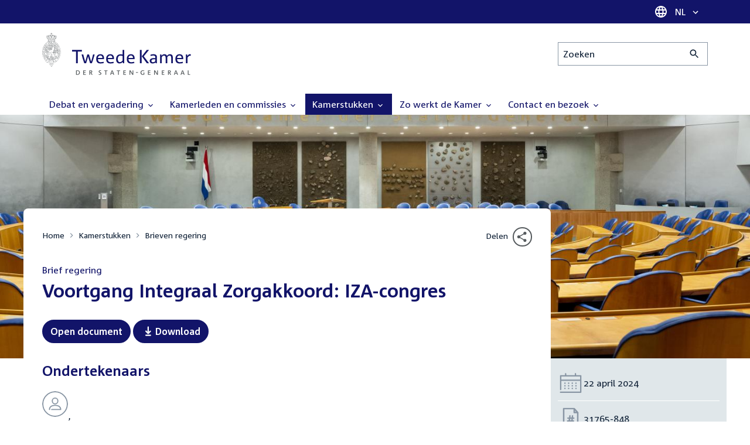

--- FILE ---
content_type: text/html; charset=UTF-8
request_url: https://www.tweedekamer.nl/kamerstukken/brieven_regering/detail?id=2024D16593&did=2024D16593
body_size: 25922
content:
<!DOCTYPE html>
<html lang="nl" dir="ltr">

  <head>
    <meta charset="utf-8" />
<link rel="canonical" href="https://www.tweedekamer.nl/kamerstukken/brieven_regering/detail" />
<meta name="dcterms.title" content="Kwaliteit van zorg" />
<meta name="dcterms.type" content="Text" />
<meta name="dcterms.format" content="text/html" />
<meta name="dcterms.identifier" content="https://www.tweedekamer.nl/kamerstukken/brieven_regering/detail" />
<meta name="Generator" content="Drupal 10 (https://www.drupal.org)" />
<meta name="MobileOptimized" content="width" />
<meta name="HandheldFriendly" content="true" />
<meta name="viewport" content="width=device-width, initial-scale=1.0" />

    <title>Kwaliteit van zorg | Tweede Kamer der Staten-Generaal</title>

    <link rel="icon" href="/themes/contrib/tk_theme/assets/favicon/favicon.ico">
    <link rel="icon" href="/themes/contrib/tk_theme/assets/favicon/favicon.svg" type="image/svg+xml">
    <link rel="apple-touch-icon" href="/themes/contrib/tk_theme/assets/favicon/apple-touch-icon.png">
    <link rel="apple-touch-startup-image" href="/themes/contrib/tk_theme/assets/favicon/ios-startup.png" media="orientation: portrait">
    <link rel="manifest" href="/themes/contrib/tk_theme/assets/favicon/site.webmanifest">
    <meta name="theme-color" content="#121469">

    <link rel="preload" href="/themes/contrib/tk_theme/assets/fonts/corpid-regular.woff2" as="font" type="font/woff2" crossorigin="anonymous">
    <link rel="preload" href="/themes/contrib/tk_theme/assets/fonts/corpid-regular-italic.woff2" as="font" type="font/woff2" crossorigin="anonymous">
    <link rel="preload" href="/themes/contrib/tk_theme/assets/fonts/corpid-bold.woff2" as="font" type="font/woff2" crossorigin="anonymous">
    <link rel="preload" href="/themes/contrib/tk_theme/assets/fonts/corpid-bold-italic.woff2" as="font" type="font/woff2" crossorigin="anonymous">

    <link rel="stylesheet" media="all" href="/sites/default/files/css/css_1_Q-DsOBif76D8PtVSsg4IjSKpOx-93xDsamW6GymuQ.css?delta=0&amp;language=nl&amp;theme=tweedekamer&amp;include=[base64]" />
<link rel="stylesheet" media="all" href="/sites/default/files/css/css_xep-bVopfWaHk_FCjWWJKYv5cc1AYs9u5NbdiVd8S2M.css?delta=1&amp;language=nl&amp;theme=tweedekamer&amp;include=[base64]" />
<link rel="stylesheet" media="print" href="/sites/default/files/css/css_Ra0TV_DSYs5GQUbzrVzQbgIFtjfK0yLZqqvsCkC9hvQ.css?delta=2&amp;language=nl&amp;theme=tweedekamer&amp;include=[base64]" />
<link rel="stylesheet" media="all" href="/sites/default/files/css/css_8LslKRdqcdPE6jeHaYeHEGVUu8nvK6932Mf45CFQeOY.css?delta=3&amp;language=nl&amp;theme=tweedekamer&amp;include=[base64]" />
<link rel="stylesheet" media="print" href="/sites/default/files/css/css_pz5hON3ItjgWWMvKktwm9Mc2ZH7-_IGjQ4Nm-LDdrpo.css?delta=4&amp;language=nl&amp;theme=tweedekamer&amp;include=[base64]" />
<link rel="stylesheet" media="all" href="/sites/default/files/css/css_3TmhT4JHYG4pzSEAU_i_NGYMXmGNrfNMt0rO9eLh8S8.css?delta=5&amp;language=nl&amp;theme=tweedekamer&amp;include=[base64]" />
<link rel="stylesheet" media="print" href="/sites/default/files/css/css_x8KKkh5YFrqNqpDDnhGxQ0zN60fzTTqnU3XxtQnEsuU.css?delta=6&amp;language=nl&amp;theme=tweedekamer&amp;include=[base64]" />
<link rel="stylesheet" media="all" href="/sites/default/files/css/css_Lzwfl1jLkKu4spF2l5BBIDAFwsVdos4-_jW9mPR7c6Y.css?delta=7&amp;language=nl&amp;theme=tweedekamer&amp;include=[base64]" />
<link rel="stylesheet" media="print" href="/sites/default/files/css/css__u71VbmFcHGzKsiMerG-4tOq9wp2AWYgbxR2tk6DMlE.css?delta=8&amp;language=nl&amp;theme=tweedekamer&amp;include=[base64]" />
<link rel="stylesheet" media="all" href="/sites/default/files/css/css_83oQRKo-T8FiHOL62G5jrloCAmIg40CTk4wN2QcCntQ.css?delta=9&amp;language=nl&amp;theme=tweedekamer&amp;include=[base64]" />
<link rel="stylesheet" media="print" href="/sites/default/files/css/css_lSjmWQQ4Amh_kHUjODxjKZd6zfQCVPjKT2S9Nci1YBs.css?delta=10&amp;language=nl&amp;theme=tweedekamer&amp;include=[base64]" />
<link rel="stylesheet" media="all" href="/sites/default/files/css/css_CaJ7HVPUYhXjuPgVL0BrJ_7YYN3ZOvLNdhJTsNmprNw.css?delta=11&amp;language=nl&amp;theme=tweedekamer&amp;include=[base64]" />
<link rel="stylesheet" media="print" href="/sites/default/files/css/css_2M0b4em-sPgPFkCbyqebcrbtjmNNDo8KUjL7-DVG2Xo.css?delta=12&amp;language=nl&amp;theme=tweedekamer&amp;include=[base64]" />
<link rel="stylesheet" media="all" href="/sites/default/files/css/css_AvOHaXv7F71qCZgc3IWb3wLyeb6WBUDchdvUDxoqff0.css?delta=13&amp;language=nl&amp;theme=tweedekamer&amp;include=[base64]" />
<link rel="stylesheet" media="print" href="/sites/default/files/css/css_e6EolmwNZBLFwXktBVPla8OsiSIxnmPRs6vP8h6qZDI.css?delta=14&amp;language=nl&amp;theme=tweedekamer&amp;include=[base64]" />
<link rel="stylesheet" media="all" href="/sites/default/files/css/css_0u4z1B8QfsaZ9OBnO0DSZ83_hDJTt_K-aLxx0qTr8hM.css?delta=15&amp;language=nl&amp;theme=tweedekamer&amp;include=[base64]" />
<link rel="stylesheet" media="print" href="/sites/default/files/css/css_n2vEyQzHTMy0HjYCBxVaX7NB9s_UvW-B8jjSRvEJtcI.css?delta=16&amp;language=nl&amp;theme=tweedekamer&amp;include=[base64]" />
<link rel="stylesheet" media="all" href="/sites/default/files/css/css_uL8pQ00ycYl18e9xFYuWAgwa8uu0cNDRkIjrbOyUXlM.css?delta=17&amp;language=nl&amp;theme=tweedekamer&amp;include=[base64]" />
<link rel="stylesheet" media="print" href="/sites/default/files/css/css_SDgghzoYtFrwUopjXkPOzi-BfYRB3rXsvFFI3iJdtSE.css?delta=18&amp;language=nl&amp;theme=tweedekamer&amp;include=[base64]" />
<link rel="stylesheet" media="all" href="/sites/default/files/css/css_qoSRI_Ht-cmr10sUacKz2wR87Z4EAMX8yyem-mUFBtM.css?delta=19&amp;language=nl&amp;theme=tweedekamer&amp;include=[base64]" />
<link rel="stylesheet" media="print" href="/sites/default/files/css/css_vTf-O2AQ0Rc7cHXSfqmMX54BCWGLYBbzjnMqpE9dPlc.css?delta=20&amp;language=nl&amp;theme=tweedekamer&amp;include=[base64]" />
<link rel="stylesheet" media="all" href="/sites/default/files/css/css_RUt0vqhXszGtcK06psRl1TZ8ZyahueTAiX4wrhQ-rf8.css?delta=21&amp;language=nl&amp;theme=tweedekamer&amp;include=[base64]" />
<link rel="stylesheet" media="print" href="/sites/default/files/css/css_w4qbDoIe2A2UOqVGmdX8Z65_yif_GeQ6x-vKJNoODLY.css?delta=22&amp;language=nl&amp;theme=tweedekamer&amp;include=[base64]" />
<link rel="stylesheet" media="all" href="/sites/default/files/css/css_4aEjm3eVJ2xyTo780rU8Gt4q7MhsIMQZKqHXYCPKg2w.css?delta=23&amp;language=nl&amp;theme=tweedekamer&amp;include=[base64]" />
<link rel="stylesheet" media="print" href="/sites/default/files/css/css_bUKqlk8PM8z_hfKIkS0ScyCe-3eeNzrHRjCOnJA7Jvw.css?delta=24&amp;language=nl&amp;theme=tweedekamer&amp;include=[base64]" />
<link rel="stylesheet" media="all" href="/sites/default/files/css/css_42CdK22AQcGhqre7hjE8MJ6iPcxjQcBOE6efKFY4tUc.css?delta=25&amp;language=nl&amp;theme=tweedekamer&amp;include=[base64]" />
<link rel="stylesheet" media="print" href="/sites/default/files/css/css_75HIEiMvKaSwcEs11ycp2tj_zAoLUo3LjutcjSD6OS8.css?delta=26&amp;language=nl&amp;theme=tweedekamer&amp;include=[base64]" />
<link rel="stylesheet" media="all" href="/sites/default/files/css/css_Q3heANuK96YrBSaLNILXO9P-86ctPochbVSc9kUl5pI.css?delta=27&amp;language=nl&amp;theme=tweedekamer&amp;include=[base64]" />
<link rel="stylesheet" media="print" href="/sites/default/files/css/css_jxVr2HOdFLSPU9LeeP1DaAtaSxO1bXQiRWWB0TMPvVk.css?delta=28&amp;language=nl&amp;theme=tweedekamer&amp;include=[base64]" />
<link rel="stylesheet" media="all" href="/sites/default/files/css/css_pmQDqXcWCcpMvfbtWg9H1KCC2IYbtBWJ7LDSRFbn_jE.css?delta=29&amp;language=nl&amp;theme=tweedekamer&amp;include=[base64]" />
<link rel="stylesheet" media="print" href="/sites/default/files/css/css_1lEC8VMoum6yj5mPWBnY2VCdcI7E77RGQ4CqCZ9TkKs.css?delta=30&amp;language=nl&amp;theme=tweedekamer&amp;include=[base64]" />

    
  </head>

  <body>
    <script type="text/javascript">
// <![CDATA[
(function(window, document, dataLayerName, id) {
window[dataLayerName]=window[dataLayerName]||[],window[dataLayerName].push({start:(new Date).getTime(),event:"stg.start"});var scripts=document.getElementsByTagName('script')[0],tags=document.createElement('script');
function stgCreateCookie(a,b,c){var d="";if(c){var e=new Date;e.setTime(e.getTime()+24*c*60*60*1e3),d="; expires="+e.toUTCString();f=""}document.cookie=a+"="+b+d+f+"; path=/"}
var isStgDebug=(window.location.href.match("stg_debug")||document.cookie.match("stg_debug"))&&!window.location.href.match("stg_disable_debug");stgCreateCookie("stg_debug",isStgDebug?1:"",isStgDebug?14:-1);
var qP=[];dataLayerName!=="dataLayer"&&qP.push("data_layer_name="+dataLayerName);isStgDebug&&qP.push("stg_debug");var qPString=qP.length>0?("?"+qP.join("&")):"";
tags.async=!0,tags.src="https://pwk.tweedekamer.nl/"+id+".js"+qPString,scripts.parentNode.insertBefore(tags,scripts);
!function(a,n,i){a[n]=a[n]||{};for(var c=0;c<i.length;c++)!function(i){a[n][i]=a[n][i]||{},a[n][i].api=a[n][i].api||function(){var a=[].slice.call(arguments,0);"string"==typeof a[0]&&window[dataLayerName].push({event:n+"."+i+":"+a[0],parameters:[].slice.call(arguments,1)})}}(i[c])}(window,"ppms",["tm","cm"])
})(window, document, 'dataLayer', 'da22e994-0181-45d4-befe-4ac9716956b5');
// ]]>
</script><noscript><iframe src="https://pwk.tweedekamer.nl/da22e994-0181-45d4-befe-4ac9716956b5/noscript.html" title="Piwik PRO embed snippet" height="0" width="0" style="display:none;visibility:hidden" aria-hidden="true"></iframe></noscript>

        
  



  

  <nav aria-label="Skiplinks" class="m-skip-links">
    <ul class="m-skip-links__list">
              <li class="m-skip-links__item">
          
          





<a class="m-skip-links__link m-button" href="#main">
  
      <span class="m-button__label">Direct naar inhoud</span>
  </a>
</li>
              <li class="m-skip-links__item">
          
          





<a class="m-skip-links__link m-button" href="#main-menu">
  
      <span class="m-button__label">Direct naar hoofdnavigatie</span>
  </a>
</li>
              <li class="m-skip-links__item">
          
          





<a class="m-skip-links__link m-button" href="#search">
  
      <span class="m-button__label">Direct naar het zoekveld</span>
  </a>
</li>
              <li class="m-skip-links__item">
          
          





<a class="m-skip-links__link m-button" href="#footer-menu">
  
      <span class="m-button__label">Direct naar het servicemenu</span>
  </a>
</li>
          </ul>
  </nav>

      <div class="t-wrapper dialog-off-canvas-main-canvas" data-off-canvas-main-canvas>
    
  <header class="o-header">
    <div class="u-bg-primary u-hidden md:u-block">
      <div class="t-container">
        




<div class="m-language-dropdown">
  <span class="m-icon" aria-hidden="true">
  <svg width="24" height="24" viewBox="0 0 24 24" fill="none" xmlns="http://www.w3.org/2000/svg"><path d="M11.99 2C6.47 2 2 6.48 2 12C2 17.52 6.47 22 11.99 22C17.52 22 22 17.52 22 12C22 6.48 17.52 2 11.99 2ZM18.92 8H15.97C15.65 6.75 15.19 5.55 14.59 4.44C16.43 5.07 17.96 6.35 18.92 8ZM12 4.04C12.83 5.24 13.48 6.57 13.91 8H10.09C10.52 6.57 11.17 5.24 12 4.04ZM4.26 14C4.1 13.36 4 12.69 4 12C4 11.31 4.1 10.64 4.26 10H7.64C7.56 10.66 7.5 11.32 7.5 12C7.5 12.68 7.56 13.34 7.64 14H4.26ZM5.08 16H8.03C8.35 17.25 8.81 18.45 9.41 19.56C7.57 18.93 6.04 17.66 5.08 16ZM8.03 8H5.08C6.04 6.34 7.57 5.07 9.41 4.44C8.81 5.55 8.35 6.75 8.03 8ZM12 19.96C11.17 18.76 10.52 17.43 10.09 16H13.91C13.48 17.43 12.83 18.76 12 19.96ZM14.34 14H9.66C9.57 13.34 9.5 12.68 9.5 12C9.5 11.32 9.57 10.65 9.66 10H14.34C14.43 10.65 14.5 11.32 14.5 12C14.5 12.68 14.43 13.34 14.34 14ZM14.59 19.56C15.19 18.45 15.65 17.25 15.97 16H18.92C17.96 17.65 16.43 18.93 14.59 19.56ZM16.36 14C16.44 13.34 16.5 12.68 16.5 12C16.5 11.32 16.44 10.66 16.36 10H19.74C19.9 10.64 20 11.31 20 12C20 12.69 19.9 13.36 19.74 14H16.36Z" fill="white"/></svg>
</span>





<div class="m-dropdown js-dropdown m-dropdown--is-primary"><button class="m-language-dropdown__handler u-outline-white m-dropdown__handler" aria-expanded="false">
    <span class="m-dropdown__label"><span class="h-visually-hidden">Taal selectie</span>NL</span>




<span class="m-dropdown__arrow m-icon" aria-hidden="true">
  <svg xmlns="http://www.w3.org/2000/svg" height="24" width="24" viewBox="0 0 24 24"><path d="M16.59 8.59L12 13.17 7.41 8.59 6 10l6 6 6-6z"/></svg></span>
</button>

  
  <div class="m-dropdown__menu m-dropdown__menu--align-right m-dropdown__menu--rounded m-dropdown__menu--border">
    
          
      <ul class="m-dropdown__list">
                              
            <li class="m-dropdown__item">
                    <div class="m-dropdown__content m-language-dropdown__content">
        <a href=https://www.houseofrepresentatives.nl class="h-link-inverse m-language-dropdown__content-link">
          
          Go to English site<span class="m-icon" aria-hidden="true">
  <svg xmlns="http://www.w3.org/2000/svg" height="24" width="24" viewBox="0 0 24 24"><path d="M10 6L8.59 7.41 13.17 12l-4.58 4.59L10 18l6-6z"/></svg></span></a>
      </div>
                </li>
                  
              </ul>
      </div>
</div>
</div>
      </div>
    </div>

    <div class="t-container t-layout t-layout--inset-small o-header__content">
                  
      
  




<a class="o-header__logo m-logo" href="/" aria-label="Tweede Kamer der Staten-Generaal, to homepage">
  <img src="/themes/custom/tweedekamer/logo.svg" alt="Logo Tweede Kamer der Staten-Generaal" class="m-logo__image" width="254" height="72">
</a>


      

      


  




<div class="o-header__search m-search-bar" id="search">
  
  <form novalidate data-drupal-selector="tk-external-data-autonomy-search-form" class="m-search-bar__form" action="/zoeken">
    <label for="edit-qry" class="h-visually-hidden">Zoeken</label>

    
    <input data-drupal-selector="edit-qry" id="edit-qry" type="search" name="qry" placeholder="Zoeken" class="m-search-bar__input">

    <button class="form-actions m-search-bar__button" aria-label="Zoekactie indienen">
      




<span class="m-search-bar__icon m-icon" aria-hidden="true">
  <svg xmlns="http://www.w3.org/2000/svg" height="24" viewBox="0 0 24 24" width="24" focusable="false"><path d="M15.5 14h-.79l-.28-.27C15.41 12.59 16 11.11 16 9.5 16 5.91 13.09 3 9.5 3S3 5.91 3 9.5 5.91 16 9.5 16c1.61 0 3.09-.59 4.23-1.57l.27.28v.79l5 4.99L20.49 19l-4.99-5zm-6 0C7.01 14 5 11.99 5 9.5S7.01 5 9.5 5 14 7.01 14 9.5 11.99 14 9.5 14z"/></svg></span>
    </button>

    
  




<form novalidate data-drupal-selector="tk-external-data-autonomy-search-form" action="/zoeken" method="get" id="tk-external-data-autonomy-search-form" accept-charset="UTF-8" class="m-form js-form">
        
  




  <input autocomplete="off" data-drupal-selector="form-1b6omdzygpc337fpbv1xj3qajx-btb3vxhvlq5tsylw" type="hidden" name="form_build_id" value="form-1b6OMDZygPc337FpBv1xJ3qajx_Btb3vxhVLQ5TSYlw" class="m-form-item__input">
  




  <input data-drupal-selector="edit-tk-external-data-autonomy-search-form" type="hidden" name="form_id" value="tk_external_data_autonomy_search_form" class="m-form-item__input">
    </form>

  </form>
</div>

    </div>

    
    
  
  

  





<nav class="o-header__main-menu m-menu-main js-menu-main" id="main-menu" aria-label="Hoofdnavigatie">

  <div class="u-flex">
        






<button class="m-menu-main__toggler js-menu-main__toggler u-outline-white u-outline-offset-invert-tiny m-hamburger js-hamburger" aria-expanded="false">
  <span class="m-hamburger__icon" aria-hidden="true">
    <span class="m-hamburger__line">-</span>
    <span class="m-hamburger__line">-</span>
    <span class="m-hamburger__line">-</span>
  </span>

      <span class="m-hamburger__label">Menu</span>
  </button>

    




<div class="md:u-hidden m-language-dropdown">
  <span class="m-icon" aria-hidden="true">
  <svg width="24" height="24" viewBox="0 0 24 24" fill="none" xmlns="http://www.w3.org/2000/svg"><path d="M11.99 2C6.47 2 2 6.48 2 12C2 17.52 6.47 22 11.99 22C17.52 22 22 17.52 22 12C22 6.48 17.52 2 11.99 2ZM18.92 8H15.97C15.65 6.75 15.19 5.55 14.59 4.44C16.43 5.07 17.96 6.35 18.92 8ZM12 4.04C12.83 5.24 13.48 6.57 13.91 8H10.09C10.52 6.57 11.17 5.24 12 4.04ZM4.26 14C4.1 13.36 4 12.69 4 12C4 11.31 4.1 10.64 4.26 10H7.64C7.56 10.66 7.5 11.32 7.5 12C7.5 12.68 7.56 13.34 7.64 14H4.26ZM5.08 16H8.03C8.35 17.25 8.81 18.45 9.41 19.56C7.57 18.93 6.04 17.66 5.08 16ZM8.03 8H5.08C6.04 6.34 7.57 5.07 9.41 4.44C8.81 5.55 8.35 6.75 8.03 8ZM12 19.96C11.17 18.76 10.52 17.43 10.09 16H13.91C13.48 17.43 12.83 18.76 12 19.96ZM14.34 14H9.66C9.57 13.34 9.5 12.68 9.5 12C9.5 11.32 9.57 10.65 9.66 10H14.34C14.43 10.65 14.5 11.32 14.5 12C14.5 12.68 14.43 13.34 14.34 14ZM14.59 19.56C15.19 18.45 15.65 17.25 15.97 16H18.92C17.96 17.65 16.43 18.93 14.59 19.56ZM16.36 14C16.44 13.34 16.5 12.68 16.5 12C16.5 11.32 16.44 10.66 16.36 10H19.74C19.9 10.64 20 11.31 20 12C20 12.69 19.9 13.36 19.74 14H16.36Z" fill="white"/></svg>
</span>





<div class="m-dropdown js-dropdown m-dropdown--is-primary"><button class="m-language-dropdown__handler u-outline-white m-dropdown__handler" aria-expanded="false">
    <span class="m-dropdown__label"><span class="h-visually-hidden">Taal selectie</span>NL</span>




<span class="m-dropdown__arrow m-icon" aria-hidden="true">
  <svg xmlns="http://www.w3.org/2000/svg" height="24" width="24" viewBox="0 0 24 24"><path d="M16.59 8.59L12 13.17 7.41 8.59 6 10l6 6 6-6z"/></svg></span>
</button>

  
  <div class="m-dropdown__menu m-dropdown__menu--align-right m-dropdown__menu--rounded m-dropdown__menu--border">
    
          
      <ul class="m-dropdown__list">
                              
            <li class="m-dropdown__item">
                    <div class="m-dropdown__content m-language-dropdown__content">
        <a href=https://www.houseofrepresentatives.nl class="h-link-inverse m-language-dropdown__content-link">
          
          Go to English site<span class="m-icon" aria-hidden="true">
  <svg xmlns="http://www.w3.org/2000/svg" height="24" width="24" viewBox="0 0 24 24"><path d="M10 6L8.59 7.41 13.17 12l-4.58 4.59L10 18l6-6z"/></svg></span></a>
      </div>
                </li>
                  
              </ul>
      </div>
</div>
</div>
  </div>

  <div class="m-menu-main__wrapper">

    
                  
        <ul class="m-menu-main__list m-menu-main__list--level-0">
                      
            <li class="m-menu-main__item">
                            
              
              
                              
                                                                
                              <a href="/debat_en_vergadering"  aria-expanded="false" role="button" class="m-menu-main__link">
              Debat en vergadering                                    




<span class="m-menu-main__icon m-icon m-icon--size-small" aria-hidden="true">
  <svg xmlns="http://www.w3.org/2000/svg" height="24" width="24" viewBox="0 0 24 24"><path d="M16.59 8.59L12 13.17 7.41 8.59 6 10l6 6 6-6z"/></svg></span>
                
              </a>

                                            
        <ul class="m-menu-main__list m-menu-main__list--level-1">
                      
            <li class="m-menu-main__item">
                            
              
              
              
                              <a href="/debat_en_vergadering/livedebatten"  class="m-menu-main__link">
              Livestreams
              </a>

                          </li>
                      
            <li class="m-menu-main__item">
                            
              
              
              
                              <a href="/debat-en-vergadering/reglement-van-orde"  class="m-menu-main__link">
              Reglement van Orde
              </a>

                          </li>
                      
            <li class="m-menu-main__item">
                            
              
              
              
                              <a href="/debat_en_vergadering"  title="" class="m-menu-main__link">
              Live debatten
              </a>

                          </li>
                      
            <li class="m-menu-main__item">
                            
              
              
              
                              <a href="/debat_en_vergadering/plenaire_vergaderingen"  title="Plenaire vergaderingen" class="m-menu-main__link">
              Plenaire vergaderingen
              </a>

                          </li>
                      
            <li class="m-menu-main__item">
                            
              
              
              
                              <a href="/debat_en_vergadering/commissievergaderingen"  title="Commissievergaderingen" class="m-menu-main__link">
              Commissievergaderingen
              </a>

                          </li>
                      
            <li class="m-menu-main__item">
                            
              
              
              
                              <a href="/debat_en_vergadering/debat-direct"  class="m-menu-main__link">
              Debat Direct
              </a>

                          </li>
                      
            <li class="m-menu-main__item">
                            
              
              
              
                              <a href="/debat_en_vergadering/recessen"  class="m-menu-main__link">
              Recessen
              </a>

                          </li>
                      
            <li class="m-menu-main__item">
                            
              
              
              
                              <a href="/debat_en_vergadering/uitgelicht"  class="m-menu-main__link">
              Uitgelicht
              </a>

                          </li>
                      
            <li class="m-menu-main__item">
                            
              
              
              
                              <a href="/kamerstukken/plenaire_verslagen/kamer_in_het_kort"  title="" class="m-menu-main__link">
              Debatten in het kort
              </a>

                          </li>
                  </ul>
          
                          </li>
                      
            <li class="m-menu-main__item">
                            
              
              
                              
                                                                
                              <a href="/kamerleden_en_commissies/alle_kamerleden?status=1"  aria-expanded="false" role="button" class="m-menu-main__link">
              Kamerleden en commissies                                    




<span class="m-menu-main__icon m-icon m-icon--size-small" aria-hidden="true">
  <svg xmlns="http://www.w3.org/2000/svg" height="24" width="24" viewBox="0 0 24 24"><path d="M16.59 8.59L12 13.17 7.41 8.59 6 10l6 6 6-6z"/></svg></span>
                
              </a>

                                            
        <ul class="m-menu-main__list m-menu-main__list--level-1">
                      
            <li class="m-menu-main__item">
                            
              
              
              
                              <a href="/kamerleden-en-commissies/voorzitter"  class="m-menu-main__link">
              Voorzitter
              </a>

                          </li>
                      
            <li class="m-menu-main__item">
                            
              
              
              
                              <a href="/kamerleden_en_commissies/presidium"  class="m-menu-main__link">
              Presidium
              </a>

                          </li>
                      
            <li class="m-menu-main__item">
                            
              
              
              
                              <a href="/kamerleden_en_commissies/alle_kamerleden"  class="m-menu-main__link">
              Alle Kamerleden
              </a>

                          </li>
                      
            <li class="m-menu-main__item">
                            
              
              
              
                              <a href="/kamerleden_en_commissies/alle_fractievoorzitters"  title="Alle fractievoorzitters" class="m-menu-main__link">
              Alle fractievoorzitters
              </a>

                          </li>
                      
            <li class="m-menu-main__item">
                            
              
              
              
                              <a href="/kamerleden_en_commissies/fracties"  title="Fracties" class="m-menu-main__link">
              Fracties
              </a>

                          </li>
                      
            <li class="m-menu-main__item">
                            
              
              
              
                              <a href="/kamerleden-en-commissies/beleid-van-fracties-op-het-gebied-van-werkveiligheid"  class="m-menu-main__link">
              Beleid van fracties op het gebied van werkveiligheid
              </a>

                          </li>
                      
            <li class="m-menu-main__item">
                            
              
              
              
                              <a href="/kamerleden_en_commissies/commissies"  class="m-menu-main__link">
              Commissies
              </a>

                          </li>
                      
            <li class="m-menu-main__item">
                            
              
              
              
                              <a href="/kamerleden-en-commissies/kennis-en-onderzoek-de-kamer"  class="m-menu-main__link">
              Kennis en onderzoek
              </a>

                          </li>
                      
            <li class="m-menu-main__item">
                            
              
              
              
                              <a href="/kamerleden-en-commissies/integriteit-kamerleden"  class="m-menu-main__link">
              Integriteit Kamerleden
              </a>

                          </li>
                  </ul>
          
                          </li>
                      
            <li class="m-menu-main__item m-menu-main__item--is-active">
                            
              
              
                              
                                                                
                              <a href="/kamerstukken"  title="Kamerstukken" aria-expanded="false" role="button" class="m-menu-main__link">
              Kamerstukken                                    




<span class="m-menu-main__icon m-icon m-icon--size-small" aria-hidden="true">
  <svg xmlns="http://www.w3.org/2000/svg" height="24" width="24" viewBox="0 0 24 24"><path d="M16.59 8.59L12 13.17 7.41 8.59 6 10l6 6 6-6z"/></svg></span>
                
              </a>

                                            
        <ul class="m-menu-main__list m-menu-main__list--level-1">
                      
            <li class="m-menu-main__item">
                            
              
              
              
                              <a href="/kamerstukken/schriftelijke-kamervragen-die-niet-op-tijd-beantwoord-zijn"  class="m-menu-main__link">
              Niet op tijd beantwoorde Kamervragen
              </a>

                          </li>
                      
            <li class="m-menu-main__item">
                            
              
              
              
                              <a href="/kamerstukken"  title="" class="m-menu-main__link">
              Recente Kamerstukken
              </a>

                          </li>
                      
            <li class="m-menu-main__item">
                            
              
              
              
                              <a href="/kamerstukken/amendementen"  title="Amendementen" class="m-menu-main__link">
              Amendementen
              </a>

                          </li>
                      
            <li class="m-menu-main__item">
                            
              
              
              
                              <a href="/kamerstukken/besluitenlijsten"  title="Besluitenlijsten" class="m-menu-main__link">
              Besluitenlijsten
              </a>

                          </li>
                      
            <li class="m-menu-main__item m-menu-main__item--is-active">
                            
              
              
              
                              <a href="/kamerstukken/brieven_regering"  title="Brieven regering" class="m-menu-main__link" aria-current="page">
              Brieven regering
              </a>

                          </li>
                      
            <li class="m-menu-main__item">
                            
              
              
              
                              <a href="/kamerstukken/burgerinitiatieven"  class="m-menu-main__link">
              Burgerinitiatieven
              </a>

                          </li>
                      
            <li class="m-menu-main__item">
                            
              
              
              
                              <a href="/kamerstukken/commissieverslagen"  title="Commissieverslagen" class="m-menu-main__link">
              Commissieverslagen
              </a>

                          </li>
                      
            <li class="m-menu-main__item">
                            
              
              
              
                              <a href="/kamerstukken/kamervragen"  title="Kamervragen" class="m-menu-main__link">
              Kamervragen
              </a>

                          </li>
                      
            <li class="m-menu-main__item">
                            
              
              
              
                              <a href="/kamerstukken/moties"  title="Moties" class="m-menu-main__link">
              Moties
              </a>

                          </li>
                      
            <li class="m-menu-main__item">
                            
              
              
              
                              <a href="/kamerstukken/plenaire_verslagen"  title="Plenaire verslagen" class="m-menu-main__link">
              Plenaire verslagen
              </a>

                          </li>
                      
            <li class="m-menu-main__item">
                            
              
              
              
                              <a href="/kamerstukken/stemmingsuitslagen"  title="Stemmingsuitslagen" class="m-menu-main__link">
              Stemmingsuitslagen
              </a>

                          </li>
                      
            <li class="m-menu-main__item">
                            
              
              
              
                              <a href="/kamerstukken/toezeggingen"  class="m-menu-main__link">
              Toezeggingen
              </a>

                          </li>
                      
            <li class="m-menu-main__item">
                            
              
              
              
                              <a href="/kamerstukken/wetsvoorstellen"  title="Wetsvoorstellen" class="m-menu-main__link">
              Wetsvoorstellen
              </a>

                          </li>
                      
            <li class="m-menu-main__item">
                            
              
              
              
                              <a href="/kamerstukken/kamerstukken_1814_heden"  title="" class="m-menu-main__link">
              Kamerstukken 1814 - heden
              </a>

                          </li>
                  </ul>
          
                          </li>
                      
            <li class="m-menu-main__item">
                            
              
              
                              
                                                                
                              <a href="/zo-werkt-de-kamer"  aria-expanded="false" role="button" class="m-menu-main__link">
              Zo werkt de Kamer                                    




<span class="m-menu-main__icon m-icon m-icon--size-small" aria-hidden="true">
  <svg xmlns="http://www.w3.org/2000/svg" height="24" width="24" viewBox="0 0 24 24"><path d="M16.59 8.59L12 13.17 7.41 8.59 6 10l6 6 6-6z"/></svg></span>
                
              </a>

                                            
        <ul class="m-menu-main__list m-menu-main__list--level-1">
                      
            <li class="m-menu-main__item">
                            
              
              
              
                              <a href="/zo-werkt-de-kamer/verkiezingen-en-formatie-2025"  class="m-menu-main__link">
              Verkiezingen en formatie 2025
              </a>

                          </li>
                      
            <li class="m-menu-main__item">
                            
              
              
              
                              <a href="/zo-werkt-de-kamer/de-tweede-kamer-cijfers"  class="m-menu-main__link">
              De Tweede Kamer in cijfers
              </a>

                          </li>
                      
            <li class="m-menu-main__item">
                            
              
              
              
                              <a href="/zo-werkt-de-kamer/de-tweede-kamer-introductie"  class="m-menu-main__link">
              De Tweede Kamer: introductie
              </a>

                          </li>
                      
            <li class="m-menu-main__item">
                            
              
              
              
                              <a href="/zo-werkt-de-kamer/hoe-werkt-een-debat"  class="m-menu-main__link">
              Hoe werkt een debat in de Tweede Kamer?
              </a>

                          </li>
                      
            <li class="m-menu-main__item">
                            
              
              
              
                              <a href="/zo-werkt-de-kamer/geschiedenis-van-de-tweede-kamer"  class="m-menu-main__link">
              Geschiedenis van de Tweede Kamer
              </a>

                          </li>
                      
            <li class="m-menu-main__item">
                            
              
              
              
                              <a href="/zo-werkt-de-kamer/hoe-kun-je-invloed-uitoefenen"  class="m-menu-main__link">
              Hoe kun je als burger de Tweede Kamer beïnvloeden?
              </a>

                          </li>
                      
            <li class="m-menu-main__item">
                            
              
              
              
                              <a href="/zo-werkt-de-kamer/hoe-komt-een-wet-tot-stand"  class="m-menu-main__link">
              Hoe komt een wet tot stand?
              </a>

                          </li>
                      
            <li class="m-menu-main__item">
                            
              
              
              
                              <a href="/zo-werkt-de-kamer/prinsjesdag-en-rijksbegroting"  class="m-menu-main__link">
              Prinsjesdag en rijksbegroting: de Tweede Kamer controleert
              </a>

                          </li>
                      
            <li class="m-menu-main__item">
                            
              
              
              
                              <a href="/zo-werkt-de-kamer/verkiezingen-en-kabinetsformatie"  class="m-menu-main__link">
              Wat gebeurt er tijdens de verkiezingen en kabinetsformatie?
              </a>

                          </li>
                  </ul>
          
                          </li>
                      
            <li class="m-menu-main__item">
                            
              
              
                              
                                                                
                              <a href="/contact_en_bezoek/contact"  aria-expanded="false" role="button" class="m-menu-main__link">
              Contact en bezoek                                    




<span class="m-menu-main__icon m-icon m-icon--size-small" aria-hidden="true">
  <svg xmlns="http://www.w3.org/2000/svg" height="24" width="24" viewBox="0 0 24 24"><path d="M16.59 8.59L12 13.17 7.41 8.59 6 10l6 6 6-6z"/></svg></span>
                
              </a>

                                            
        <ul class="m-menu-main__list m-menu-main__list--level-1">
                      
            <li class="m-menu-main__item">
                            
              
              
              
                              <a href="/contact_en_bezoek/contact"  class="m-menu-main__link">
              Contact en adres
              </a>

                          </li>
                      
            <li class="m-menu-main__item">
                            
              
              
              
                              <a href="/contact-en-bezoek/persinformatie"  class="m-menu-main__link">
              Persinformatie
              </a>

                          </li>
                      
            <li class="m-menu-main__item">
                            
              
              
              
                              <a href="/contact-en-bezoek/wet-open-overheid-woo"  class="m-menu-main__link">
              Wet open overheid (Woo)
              </a>

                          </li>
                      
            <li class="m-menu-main__item">
                            
              
              
              
                              <a href="/contact_en_bezoek/lobbyisten"  class="m-menu-main__link">
              Lobbyisten
              </a>

                          </li>
                      
            <li class="m-menu-main__item">
                            
              
              
              
                              <a href="/contact-en-bezoek/in-de-tweede-kamer"  class="m-menu-main__link">
              In de Tweede Kamer
              </a>

                          </li>
                      
            <li class="m-menu-main__item">
                            
              
              
              
                              <a href="/contact-en-bezoek/bezoek"  class="m-menu-main__link">
              Bezoek de Tweede Kamer
              </a>

                          </li>
                      
            <li class="m-menu-main__item">
                            
              
              
              
                              <a href="/contact-en-bezoek/volg-de-tweede-kamer-online"  class="m-menu-main__link">
              Volg de Tweede Kamer online
              </a>

                          </li>
                      
            <li class="m-menu-main__item">
                            
              
              
              
                              <a href="/tweede-kamer-en-jongeren"  class="m-menu-main__link">
              Tweede Kamer en jongeren
              </a>

                          </li>
                      
            <li class="m-menu-main__item">
                            
              
              
              
                              <a href="/zo_werkt_de_kamer/veel_gestelde_vragen"  class="m-menu-main__link">
              Veelgestelde vragen
              </a>

                          </li>
                      
            <li class="m-menu-main__item">
                            
              
              
              
                              <a href="/contact_en_bezoek/contact/ontdek-de-kamer"  class="m-menu-main__link">
              Ontdek de Kamer
              </a>

                          </li>
                  </ul>
          
                          </li>
                  </ul>
          

  </div>

  <div class="m-menu-main__overlay"></div>
</nav>



  </header>

  <main class="o-main" id="main">
    
  
  
<article class="contextual-region">
  

    





<section class="o-hero o-hero--has-shadow o-hero--has-visual o-hero--inset-top">
  <div class="o-hero__inner">
                <figure class="o-hero__visual">
                      
          
  <img loading="lazy" class="o-hero__image--blur" srcset="/sites/default/files/styles/hero_small/public/atoms/images/plenaire_zaal_th_230821009.jpg?itok=-MvRljEt 640w, /sites/default/files/styles/hero_medium/public/atoms/images/plenaire_zaal_th_230821009.jpg?itok=JNW5_Rbq 960w, /sites/default/files/styles/hero_large/public/atoms/images/plenaire_zaal_th_230821009.jpg?itok=ism2Bwkl 1440w, /sites/default/files/styles/hero_huge/public/atoms/images/plenaire_zaal_th_230821009.jpg?itok=MXc_khTO 1920w" sizes="100vw" src="/sites/default/files/styles/hero_small/public/atoms/images/plenaire_zaal_th_230821009.jpg?itok=-MvRljEt" width="640" height="213" alt=""/>




          
  <img loading="lazy" class="o-hero__image o-hero__image--max-width" srcset="/sites/default/files/styles/hero_small/public/atoms/images/plenaire_zaal_th_230821009.jpg?itok=-MvRljEt 640w, /sites/default/files/styles/hero_medium/public/atoms/images/plenaire_zaal_th_230821009.jpg?itok=JNW5_Rbq 960w, /sites/default/files/styles/hero_large/public/atoms/images/plenaire_zaal_th_230821009.jpg?itok=ism2Bwkl 1440w, /sites/default/files/styles/hero_huge/public/atoms/images/plenaire_zaal_th_230821009.jpg?itok=MXc_khTO 1920w" sizes="100vw" src="/sites/default/files/styles/hero_small/public/atoms/images/plenaire_zaal_th_230821009.jpg?itok=-MvRljEt" width="640" height="213" alt=""/>



                </figure>
    
    
    
          <div class="u-mt-24 o-hero__bottom">
              
      <section class="t-layout u-relative">
        <div class="t-container u-pl-0 u-pr-0">
          <div class="t-container">
            <div class="t-grid t-grid--gutter-large">
              <div class="t-grid__col t-grid__col--fourth-3-at-small u-rounded-t-lg u-bg-white u-ml-4 sm:u-ml-0 u-mr-4 sm:u-mr-0 u-pl-4 sm:u-pl-8 u-pr-4 sm:u-pr-8">
                <div class="t-grid">
                  <div class="t-grid__col">
                    
  
  




<nav class="m-breadcrumb" aria-label="Kruimelpad">
  
  <ol class="m-breadcrumb__list">
          
      <li class="m-breadcrumb__item">
        
        <a href="/"  class="m-breadcrumb__link">Home</a>

                  




<span class="m-breadcrumb__icon m-icon m-icon--size-small" aria-hidden="true">
  <svg xmlns="http://www.w3.org/2000/svg" height="24" width="24" viewBox="0 0 24 24"><path d="M10 6L8.59 7.41 13.17 12l-4.58 4.59L10 18l6-6z"/></svg></span>
              </li>
          
      <li class="m-breadcrumb__item">
        
        <a href="/kamerstukken"  class="m-breadcrumb__link">Kamerstukken</a>

                  




<span class="m-breadcrumb__icon m-icon m-icon--size-small" aria-hidden="true">
  <svg xmlns="http://www.w3.org/2000/svg" height="24" width="24" viewBox="0 0 24 24"><path d="M10 6L8.59 7.41 13.17 12l-4.58 4.59L10 18l6-6z"/></svg></span>
              </li>
          
      <li class="m-breadcrumb__item">
        
        <a href="/kamerstukken/brieven_regering"  class="m-breadcrumb__link">Brieven regering</a>

              </li>
      </ol>
</nav>


                  </div>
                  <div class="t-grid__col t-grid__col--full t-grid__col--shrink-at-tiny u-pt-0 xs:u-pt-4">
                    
  




<div class="m-share js-share">
  <div class="m-share__handler" aria-hidden="true">
    Delen

    





<div class="m-share__button m-button m-button--size-small m-button--style-outline m-button--only-icon">
  




<span class="m-button__icon m-icon" aria-hidden="true">
  <svg focusable="false" xmlns="http://www.w3.org/2000/svg" viewBox="0 0 24 24" width="24" height="24">
  <path d="M17 16.08c-.76 0-1.44.3-1.96.77L7.91 12.7c.05-.23.09-.46.09-.7 0-.24-.04-.47-.09-.7l7.05-4.11c.54.5 1.25.81 2.04.81 1.66 0 3-1.34 3-3s-1.34-3-3-3-3 1.34-3 3c0 .24.04.47.09.7L7.04 9.81C6.5 9.31 5.79 9 5 9c-1.66 0-3 1.34-3 3s1.34 3 3 3c.79 0 1.5-.31 2.04-.81l7.12 4.16c-.05.21-.08.43-.08.65 0 1.61 1.31 2.92 2.92 2.92 1.61 0 2.92-1.31 2.92-2.92 0-1.61-1.31-2.92-2.92-2.92z"/>
</svg></span>

  </div>
  </div>

  <div class="m-share__actions">
      Delen

              
        





<a class="m-share__button m-share__button--is-social m-button m-button--size-small m-button--only-icon" target="_blank" aria-label="Delen via Facebook" title="Open in nieuw venster" href="https://www.facebook.com/sharer.php?u=https%3A%2F%2Fwww.tweedekamer.nl%2Fkamerstukken%2Fbrieven_regering%2Fdetail%3Fdid%3D2024D16593%26id%3D2024D16593&amp;t=Kwaliteit van zorg "><span class="m-button__icon m-icon" aria-hidden="true"><svg focusable="false" xmlns="http://www.w3.org/2000/svg" viewBox="0 0 24 24"><path d="M22 12a10 10 0 1 0-11.56 9.88v-7H7.9V12h2.54V9.8a3.52 3.52 0 0 1 3.77-3.89 15.72 15.72 0 0 1 2.24.19v2.46h-1.26a1.45 1.45 0 0 0-1.63 1.56V12h2.78l-.45 2.89h-2.33v7A10 10 0 0 0 22 12z"/></svg></span></a><a class="m-share__button m-share__button--is-social m-button m-button--size-small m-button--only-icon" target="_blank" aria-label="Delen via X" title="Open in nieuw venster" href="https://x.com/share?url=https%3A%2F%2Fwww.tweedekamer.nl%2Fkamerstukken%2Fbrieven_regering%2Fdetail%3Fdid%3D2024D16593%26id%3D2024D16593&amp;text=Kwaliteit van zorg "><span class="m-button__icon m-icon" aria-hidden="true"><svg focusable="false" width="24" height="24" viewBox="0 0 24 24" fill="none" xmlns="http://www.w3.org/2000/svg"><path d="M13.9088 10.4686L21.3581 2H19.5929L13.1247 9.3532L7.95853 2H2L9.81221 13.1193L2 22H3.76534L10.5959 14.2348L16.0517 22H22.0103L13.9084 10.4686H13.9088ZM11.491 13.2173L10.6994 12.1101L4.40142 3.29968H7.11288L12.1954 10.4099L12.987 11.5172L19.5937 20.7594H16.8822L11.491 13.2177V13.2173Z" /></svg></span></a><a class="m-share__button m-share__button--is-social m-button m-button--size-small m-button--only-icon" target="_blank" aria-label="Delen via LinkedIn" title="Open in nieuw venster" href="https://www.linkedin.com/shareArticle?url=https%3A%2F%2Fwww.tweedekamer.nl%2Fkamerstukken%2Fbrieven_regering%2Fdetail%3Fdid%3D2024D16593%26id%3D2024D16593&amp;title=Kwaliteit van zorg "><span class="m-button__icon m-icon" aria-hidden="true"><svg focusable="false" xmlns="http://www.w3.org/2000/svg" viewBox="0 0 24 24"><path fill-rule="evenodd" d="M20.52 22h-17A1.46 1.46 0 0 1 2 20.56V3.44A1.46 1.46 0 0 1 3.48 2h17A1.46 1.46 0 0 1 22 3.44v17.12A1.46 1.46 0 0 1 20.52 22zM5 19h3V9.5H5zM6.45 4.75a1.72 1.72 0 1 0 1.72 1.72 1.72 1.72 0 0 0-1.72-1.72zM19 13.81c0-2.57-.55-4.55-3.56-4.55a3.1 3.1 0 0 0-2.8 1.54V9.5H9.79V19h3v-4.68c0-1.24.23-2.45 1.78-2.45s1.54 1.42 1.54 2.53V19h3z"/></svg></span></a><a class="m-share__button m-share__button--is-social m-button m-button--size-small m-button--only-icon" target="_blank" aria-label="Delen via e-mail" title="Open in nieuw venster" href="mailto:?subject=Kwaliteit van zorg &amp;body=https%3A%2F%2Fwww.tweedekamer.nl%2Fkamerstukken%2Fbrieven_regering%2Fdetail%3Fdid%3D2024D16593%26id%3D2024D16593"><span class="m-button__icon m-icon" aria-hidden="true"><svg focusable="false" xmlns="http://www.w3.org/2000/svg" height="24" viewBox="0 0 24 24" width="24"><path d="M20 4H4c-1.1 0-1.99.9-1.99 2L2 18c0 1.1.9 2 2 2h16c1.1 0 2-.9 2-2V6c0-1.1-.9-2-2-2zm0 14H4V8l8 5 8-5v10zm-8-7L4 6h16l-8 5z"/></svg></span></a></div></div>

                    
                  </div>
                </div>
              </div>
            </div>
          </div>
        </div>
      </section>
          </div>
      </div>
</section>

  <section class="t-layout t-layout--inset-huge u-pt-0">
    <div class="t-container">
      <div class="t-grid t-grid--gutter-large">
        
        <div class="t-grid__col t-grid__col--full t-grid__col--fourth-3-at-small u-relative u-bg-white u-pt-0 xs:-u-mt-8 sm:-u-mt-16 md:-u-mt-32">
          <h1>
            <span class="u-text-primary u-font-normal">Brief regering</span>
            <span class="h-visually-hidden">:</span>
            Voortgang Integraal Zorgakkoord: IZA-congres
          </h1>

          <div class="u-mt-8">
              <div data-drupal-messages-fallback class="hidden"></div>

      





<button data-modal-toggle="#document-html-modal" class="m-button">
  
      <span class="m-button__label">Open document</span>
  </button>







<div class="m-modal js-modal" id="document-html-modal" role="dialog" tabindex="-1" aria-modal="true" aria-labelledby="document-html-modal-title">
  
  <div class="m-modal__dialog m-modal__dialog--is-small m-modal__dialog--scroll" role="document">
    
    <div class="m-modal__header m-modal__header--sticky">
      <h2 class="m-modal__title" id="document-html-modal-title">
               31 765
                Kwaliteit van zorg
         </h2>

      
      





<button class="m-modal__close m-button m-button--size-large m-button--style-transparent m-button--only-icon" data-modal-dismiss aria-label="Modal sluiten">
  




<span class="m-button__icon m-icon" aria-hidden="true">
  <svg xmlns="http://www.w3.org/2000/svg" viewBox="0 0 24 24" width="24" height="24">
  <path d="M19 7.11710678 16.8828932 5 12 9.88289322 7.11710678 5 5 7.11710678 9.88289322 12 5 16.8828932 7.11710678 19 12 14.11710678 16.8828932 19 19 16.8828932 14.11710678 12z"/>
</svg></span>

  </button>
    </div>

              <div class="m-modal__content">
            <h2>Nr. 848<br />
                   BRIEF VAN DE MINISTERS VAN VOLKSGEZONDHEID, WELZIJN EN SPORT EN VOOR MEDISCHE ZORG<br />
               EN DE STAATSSECRETARIS VAN VOLKSGEZONDHEID, WELZIJN EN SPORT<br />
            </h2>
<p>Aan de Voorzitter van de Tweede Kamer der Staten-Generaal</p>
<p>Den Haag, 22&nbsp;april 2024</p>
<p>Op 4&nbsp;maart jongstleden vond het IZA-congres «Samen werken aan Zorg en Welzijn» plaats.<br />
                  Dit congres illustreert dat er met het Integraal Zorgakkoord (IZA) een stevige, onomkeerbare<br />
                  beweging op gang is gebracht. Dat blijkt ook wel uit de 1400 deelnemers die aanwezig<br />
                  waren, waaronder veel professionals uit de zorg en het sociaal domein, maar ook beleidsmakers<br />
                  en ambtenaren die allemaal wilden luisteren naar de lessen, voorbeelden en inspiratie<br />
                  van elkaar. En die iedereen kan meenemen naar de eigen regio, organisatie of werkplek.
               </p>
<p>De beweging is iets om trots op te zijn. Niet alleen gelet op alle resultaten die<br />
                  in de afgelopen periode door alle partijen zijn neergezet, maar ook vanwege de bevlogenheid<br />
                  en energie waarmee zorg- en welzijnsprofessionals de transformatie oppakken, ondanks<br />
                  de vaak urgente vraagstukken die de dagelijkse praktijk van zorg en ondersteuning<br />
                  met zich meebrengt. Dit laat duidelijk zien dat we het vormgeven van de zorg en ondersteuning<br />
                  van morgen samen willen én moeten doen. Over de schotten heen en tussen de verschillende<br />
                  domeinen door.
               </p>
<p>Tegelijkertijd moeten we ons realiseren dat de ingezette transformatie een proces<br />
                  van lange adem is. De opgaven waar we voor staan zijn complex en vragen anders denken,<br />
                  handelen en samenwerken, zowel in de uitvoering als in landelijk ondersteunend beleid.<br />
                  Tijdens het IZA-congres zijn in uiteenlopende interactieve sessies handreikingen gedaan<br />
                  om tot concrete resultaten te komen. De sessies sloten aan bij de vele mooie stappen<br />
                  die al zijn gezet, maar evenzeer bij de vraagstukken waar we de komende tijd mee aan<br />
                  de slag moeten. Uit de verschillende sessies en reacties werd immers ook duidelijk<br />
                  dat we het IZA nog concreter moeten maken en op sommige dossiers moeten gaan versnellen.<br />
                  In deze brief nemen wij uw Kamer aan de hand van een aantal voorbeelden en actielijnen<br />
                  graag mee in de wijze waarop de transformatie gestalte krijgt en hoe we deze de komende<br />
                  periode samen verder vorm kunnen geven.
               </p>
<p><strong>Een integrale aanpak met gezondheid voorop</strong></p>
<p>In verschillende deelsessies tijdens het IZA-congres werden voorbeelden gedeeld waarbij<br />
                  het medisch en sociaal domein samenwerken om gezondheid van inwoners te bevorderen.<br />
                  Het leefstijlloket van het Jeroen Bosch Ziekenhuis liet bijvoorbeeld zien hoe patiënten<br />
                  met een minder gezonde leefstijl in de eigen omgeving geholpen kunnen worden door<br />
                  een netwerk van aanbieders uit de tweede, eerste en nulde lijn. Het samenwerkingsverband<br />
                  «Samen Zoetermeer Gezond» deelde haar ervaringen met een wijkgerichte aanpak en de<br />
                  ketenaanpakken die in het IZA zijn afgesproken.
               </p>
<p>Ook in de regioplannen die sinds eind 2023 voor elke regio beschikbaar zijn laten<br />
                  regio’s zien dat zij een integrale aanpak kiezen waarin zowel aandacht is voor de<br />
                  organisatie van zorg en ondersteuning, als het inzetten op gezondheid en voorkomen<br />
                  van zorg. Naast aandacht voor de verschillende domeinen hebben partijen aandacht voor<br />
                  diverse onderwerpen zoals gezondheid(verschillen), arbeidsmarktvraagstukken, digitalisering<br />
                  en ouderenzorg. Door al deze onderwerpen in samenhang te bezien ontstaan oplossingen<br />
                  die recht doen aan de complexe opgaven waar regio’s voor staan. Het meest opvallend<br />
                  is de centrale positie van gezondheid en inwoners in de regioplannen. Door verder<br />
                  te kijken dan uitsluitend de (organisatie van) zorg ontstaan ook andere oplossingen,<br />
                  bijvoorbeeld zorgzame buurten en voorzorgcirkels, waarin mensen die bij elkaar in<br />
                  de buurt wonen elkaar helpen en ondersteunen. Daarnaast wordt in een groot aantal<br />
                  regioplannen een vertaalslag gemaakt naar de arbeidsmarkt, bijvoorbeeld door slimme<br />
                  oplossingen te realiseren die capaciteit vrijspelen en daarmee directe impact hebben<br />
                  op de toegankelijkheid van zorg.
               </p>
<p><strong>Ter illustratie: regioplan Helmond – de Peel</strong></p>
<p>In het regioplan van Helmond – de Peel werken partijen in het samenwerkingsverband<br />
                     Peel Duurzaam Gezond (PDG) samen aan de vitaliteit en gezondheid van haar inwoners.<br />
                     In hun regioplan is de gezamenlijke visie vertaald naar individuele en gezamenlijke<br />
                     verantwoordelijkheden én worden de lopende en beoogde initiatieven waar mogelijk gekwantificeerd,<br />
                     waarbij is gekeken naar zowel de verwachte verlaging van de zorgvraag als de verwachte<br />
                     tijdsbesparing van initiatieven. Naar verwachting zal de regio in 2032 bijvoorbeeld<br />
                     7.664 verwijzingen naar GGZ kennen en kan door inzet op een mentaal gezondheidsnetwerk<br />
                     10% naar het sociaal domein en 15% naar basis GGZ worden verwezen in plaats van naar<br />
                     specialistische GGZ. Mensen komen daarmee sneller op de juiste plek terecht en krijgen<br />
                     de zorg die het beste bij hun situatie past. Daarnaast kan met een dekkend netwerk<br />
                     laagdrempelige steunpunten naar verwachting per cliënt een consult á 50 minuten worden<br />
                     bespaard.1</p>
<p>Met het opleveren van de regioplannen committeren regionale partijen zich aan hun<br />
                  gezamenlijke opgaven en daarom beschouwen we de motie waarin de regering wordt verzocht<br />
                  het Integraal Zorgakkoord leidend te laten zijn en niet de individuele instellingsbelangen<br />
                  (TK 31&nbsp;765, nr. 831) als afgedaan.
               </p>
<p><strong>Regionale samenwerking is de sleutel</strong></p>
<p>Om de regioplannen succesvol tot uiting te laten komen is een goede regionale governance<br />
                  cruciaal. Op veel plekken in het land werken regionale samenwerkingsverbanden al succesvol<br />
                  samen en ook deze voorbeelden kregen een podium tijdens het IZA-congres.
               </p>
<p>Onder andere de samenwerkingsverbanden «Twentse Koers» en «Amsterdam Vitaal en Gezond»<br />
                  hebben hun ervaringen van de afgelopen jaren gedeeld. Zij namen aanwezigen mee in<br />
                  hoe het hebben van een gezamenlijke visie, investeren in goede communicatie, een juiste<br />
                  vertegenwoordiging van belanghebbenden in de regio en het consequent naleven van gezamenlijke<br />
                  gedragsregels helpen om gezamenlijke doelstellingen in de regio te behalen.
               </p>
<p>Eerder heeft de voormalig Minister van VWS toegezegd om goede voorbeelden en belangrijke<br />
                  aspecten ten aanzien van de inrichting van de governance te verzamelen. Om uitvoering<br />
                  te geven aan deze toezegging, is onderzoeksbureau Berenschot gevraagd om een impressie<br />
                  te geven van de belangrijke aspecten en voorkomende varianten bij de inrichting van<br />
                  de regionale governance. Bijgaand bieden wij uw Kamer de resultaten van deze analyse<br />
                  aan, die onder andere gebaseerd is op verschillende dialoogsessies met veldpartijen.2</p>
<p><strong>Samenwerking in de acute zorg</strong></p>
<p>Initiatiefnemers van het programma Spoedeisende Medische Dienst (SEMD) in Midden Kennemerland<br />
                  deelden tijdens het congres hoe zij de acute basiszorg transformeren. Honderd professionals<br />
                  uit vijf domeinen hebben met dit programma als doel om passende acute zorg te bieden<br />
                  die begrijpelijk is en goed vindbaar, waar samenwerken de norm is, de patiënt altijd<br />
                  het uitgangspunt en iedereen in het acute zorgnetwerk herkenbaar en aanspreekbaar<br />
                  is. Eind 2024 zal de SEMD operationeel worden op het nieuwe Spoedplein te Beverwijk.
               </p>
<p>Het programma SEMD is onderdeel van het ROAZ-plan van de regio Kennemerland. Ook voor<br />
                  de ROAZ-regio’s geldt dat er sinds eind 2023 voor elke regio een plan beschikbaar<br />
                  is. In een aantal plannen wordt heel concreet beschreven welke (moeilijke) keuzes<br />
                  de regionale knelpunten met zich meebrengen. Andere ROAZ-regio’s zijn al eerder begonnen<br />
                  met het aanpakken van regionale knelpunten en noemen in de ROAZ-plannen vooral de<br />
                  lopende initiatieven.
               </p>
<p><strong>Landelijke ondersteuning</strong></p>
<p>Op de zorg- en welzijnsmarkt tijdens het congres kon men meer te weten komen over<br />
                  allerlei vormen van landelijke ondersteuning. Zo was er een live [ont]regel de zorg<br />
                  spreekuur, lichtte het platform digizo.nu toe hoe zij kunnen helpen bij het anders<br />
                  inrichten van (zorg)processen door inzet van digitale en hybride toepassingen en gingen<br />
                  medewerkers van VWS en de NZa in gesprek over duurzame financiering en bekostiging<br />
                  van samenwerking.
               </p>
<p><strong>Ondersteuningsprogramma voor domeinoverstijgende samenwerkingsverbanden</strong></p>
<p>Het versterken van de regionale samenwerkingstructuur is een belangrijke pijler in<br />
                  het IZA. Om integrale zorg en ondersteuning in de regio te waarborgen is een aanspreekbaar<br />
                  samenwerkingsverband randvoorwaardelijk. Op de zorg- en welzijnsmarkt was ZonMw aanwezig<br />
                  om toelichting te geven over het ondersteuningsprogramma voor domeinoverstijgende<br />
                  samenwerkingsverbanden dat vanaf april 2024 gefaseerd wordt opengesteld. Binnen dit<br />
                  programma is in totaal €&nbsp;37,5 miljoen beschikbaar waarmee de (door)ontwikkeling van<br />
                  een duurzame en aanspreekbare regionale samenwerkingsstructuur wordt gestimuleerd<br />
                  en ondersteund, zodat elke regio in staat is de benodigde organisatie-, implementatie-<br />
                  en transformatiekracht in de regio te genereren.
               </p>
<p>Dit ondersteuningsprogramma kent tevens een programmalijn gericht op het leren transformeren,<br />
                  waarin met behulp van een landelijk lerend netwerk kennis en ervaringen over transformatie<br />
                  van zorg en ondersteuning worden gedeeld. Ten behoeve van het landelijk lerend netwerk<br />
                  is bijvoorbeeld een instrument (webppagina) ontwikkeld dat domeinoverstijgende samenwerkingsverbanden<br />
                  helpt om integraal samen te werken aan verbetering van de gezondheid van de bevolking<br />
                  van een regio (population health management)3. Het instrument maakt via een visuele weergave inzichtelijk welke processtappen daarbij<br />
                  gehanteerd zouden kunnen worden; en bevat daarnaast een algemene omschrijving per<br />
                  bouwsteen van de voorwaarden die hiervoor gelden. Het instrument is ontwikkeld op<br />
                  basis van wetenschappelijke kennis en toetsing door experts uit de praktijk.
               </p>
<p>Het betreft een visuele weergave van de randvoorwaarden die partijen moeten invullen<br />
                  om samen met inwoners en professionals de meeste impact op de gezondheid van inwoners<br />
                  te realiseren. Dit leerinstrument is ontwikkeld op basis van wetenschappelijke kennis<br />
                  en toetsing door experts uit de praktijk.
               </p>
<p><strong>Regionetwerk VWS</strong></p>
<p>Ook het Regionetwerk VWS was op de zorg- en welzijnsmarkt te vinden. Het realiseren<br />
                  van de transformatieopgave in de regio zien we niet alleen als opgave voor regionale<br />
                  partijen, maar is een gezamenlijke verantwoordelijkheid van regionale én landelijke<br />
                  partijen. Elke regio heeft haar eigen dynamiek, cultuur en aanpak. Landelijk beleid<br />
                  moet daar recht aan doen en ondersteunend aan zijn. We hechten daarom waarde aan een<br />
                  sterke verbinding tussen praktijk en beleid. In dat kader hebben onderzoeksbureaus<br />
                  Significant en Pluut en Partners het afgelopen jaar gezamenlijk onderzocht hoe VWS<br />
                  structureel een betekenisvolle rol binnen regionale samenwerkingsverbanden kan vervullen.4 Mede op basis van dit onderzoek heeft het Regionetwerk VWS een nieuwe impuls gekregen.
               </p>
<p>In het Regionetwerk VWS onderhouden ambtenaren van het Ministerie van VWS duurzame<br />
                  relaties met partijen in de regio om gezamenlijk de transformatieopgaven in zorg en<br />
                  welzijn te volgen en te concretiseren.
               </p>
<p>Door in te zetten op een duurzame vertrouwensrelatie wordt VWS een betrokken partner<br />
                  in de regio die signalen en knelpunten kan ophalen over het ingezette beleid en de<br />
                  transformatie om deze vervolgens te agenderen op de relevante tafels van de akkoorden,<br />
                  binnen het eigen ministerie (bij een van de concernpartners) of andere departementen.<br />
                  Verder zet het Regionetwerk VWS actief in op een verbeterde zichtbaarheid van het<br />
                  ministerie in alle regio’s en het voeren van het juiste gesprek aan tafels die zich<br />
                  buigen over domein- en sectoroverstijgende samenwerking. De «antennefunctie» die het<br />
                  Regionetwerk VWS vervult, bevordert de beleidsontwikkeling passend bij de actuele<br />
                  regio-specifieke opgaven en versterkt de Rijk-Regio relatie. Dit is in lijn met de<br />
                  aanpak om aan de slag te gaan met de adviezen uit het rapport «Elke Regio Telt!»,<br />
                  die de Minister van Binnenlandse Zaken en Koninkrijksrelaties op 1&nbsp;maart 2024 aan<br />
                  uw Kamer heeft verzonden.
               </p>
<p><strong>Sneller en veiliger uitwisselen</strong></p>
<p>Beschikbaarheid van goede, betrouwbare en toegankelijke gezondheidsgegevens draagt<br />
                  bij aan goede en veilige zorg en verlicht de werkdruk van zorgverleners. Partijen<br />
                  in het IZA werken er daarom onder regie van VWS aan dat elektronische gegevensuitwisseling<br />
                  de standaard wordt, daarover ging men bij de informatiestand over het thema digitalisering<br />
                  en gegevensuitwisseling met elkaar in gesprek. Door elektronisch met elkaar uit te<br />
                  wisselen, gaat de informatie die nodig is voor de behandeling sneller en met minder<br />
                  kans op fouten van de ene zorgaanbieder naar de andere. En dat maakt het voor de patiënt<br />
                  en cliënt veiliger en makkelijker. De Wet elektronische gegevensuitwisseling in de<br />
                  zorg (Wegiz) is een kaderwet die het mogelijk maakt om gegevensuitwisselingen (specifieke<br />
                  gegevenssets) aan te wijzen die verplicht elektronisch moeten plaatsvinden. De verplichtingen<br />
                  die samenhangen met deze zogenoemde aangewezen gegevensuitwisselingen worden uitgewerkt<br />
                  in een algemene maatregel van bestuur (AMvB). Op de Meerjarenagenda Wegiz staan vijf<br />
                  gegevensuitwisselingen5. De eerste gegevensuitwisseling die onder de Wegiz verplicht elektronisch én gestandaardiseerd<br />
                  moet gaan verlopen is de overdracht Basisgegevensset zorg (BgZ) tussen instellingen<br />
                  voor medisch specialistische zorg6. De kwaliteitsstandaard BgZ7, een verplicht onderdeel van de AMvB, is tot op heden niet vastgesteld in verband<br />
                  met implementatievraagstukken die nog leven bij de betrokken partijen.
               </p>
<p>De publicatie van de AMvB wordt daardoor niet – zoals eerder beoogd – gepubliceerd<br />
                  in juli dit jaar. Na de zomer wordt uw Kamer nader geïnformeerd over de voortgang<br />
                  van de BgZ en de overige gegevensuitwisselingen op de Meerjarenagenda Wegiz.
               </p>
<p><strong>Leren transformeren vanuit de praktijk</strong></p>
<p>In lijn met de grote inzet van partijen op het opstellen van regioplannen, zijn partijen<br />
                  in de regio ook bezig met het ontwikkelen en uitvoeren van transformatieplannen, met<br />
                  als doel om de transformatie naar passende zorg in de regio te maken. Tijdens het<br />
                  IZA-congres heeft zorgverzekeraar Coöperatie VGZ daarom een sessie georganiseerd over<br />
                  impactvolle transformaties in de praktijk. Tijdens deze drukbezochte sessie is men<br />
                  in gesprek gegaan over hoe het gaat in de praktijk, welke goede voorbeelden er zijn<br />
                  en wat de succesfactoren zijn van een goed transformatieplan. VGZ heeft toegelicht<br />
                  dat eigen VGZ-consultants aan de slag gaan bij zorginstellingen om de zorgprofessionals<br />
                  te helpen innovaties en veranderingen voor elkaar te krijgen. Hierdoor blijft veel<br />
                  kennis behouden en hoeft niet telkens opnieuw het wiel uitgevonden te worden. Ook<br />
                  is er gesproken over transformatieteams die helpen en ondersteunen bij transformatie<br />
                  en opschaling per domein. Tijdens de sessie bleek dat de informatiebehoefte voor potentiële<br />
                  planvormers en -indieners groot is. De afspraken die IZA-bestuurders hebben gemaakt<br />
                  om aan deze informatiebehoefte te voldoen worden hieronder nader toegelicht.
               </p>
<p><strong>Stand van zaken transformatieplannen</strong></p>
<p>Uit de voortgangsrapportage (peildatum 12&nbsp;februari) blijkt dat er in totaal 183 plannen<br />
                  zijn ingediend, waarvan 88 plannen zijn goedgekeurd via de snelle toets. In totaal<br />
                  zijn er 14 transformatieplannen definitief goedgekeurd, deze plannen zijn inmiddels<br />
                  in uitvoering. Aanvragen voor een snelle toets die in eerste instantie waren afgekeurd,<br />
                  worden veelal door de indienende partijen, samen met de zorgverzekeraar, doorontwikkeld<br />
                  tot plannen die uiteindelijk wel kunnen worden goedgekeurd. De goedgekeurde plannen<br />
                  zien toe op verschillende thema’s, zoals arbeidsmarkt en ontzorgen professionals,<br />
                  digitalisering en gegevensuitwisseling, passende zorg, regionale samenwerking en samenwerking<br />
                  met het sociaal domein. In bijlage 4 «VWS IZA kwartaalrapportage Q1 2024» is hier<br />
                  meer informatie over opgenomen.
               </p>
<p><strong>Ter illustratie: positief beoordeelde snelle toets – Mentale gezondheidscentra in<br />
                        Midden- en West-Brabant</strong></p>
<p>Diverse GGZ-organisaties, huisartsen, zorggroepen, gemeenten en welzijnsorganisaties<br />
                     in Midden- en West-Brabant werken met elkaar een transformatieplan uit gericht op<br />
                     het verbeteren van de toegankelijkheid van de mentale gezondheidszorg. Met als doel<br />
                     betere toegankelijkheid tot de mentale gezondheidszorg voor alle inwoners in de regio<br />
                     die deze zorg nodig hebben, afname van druk op schaarse (gespecialiseerde) voorzieningen<br />
                     in de huisartsenzorg/eerstelijnszorg, het sociaal domein en de SGGZ. Daarnaast wordt<br />
                     ook gestreefd naar een afname van de werkbelasting bij alle professionals van alle<br />
                     betrokken partijen, onder meer doordat cliënten en patiënten in één keer goed toegeleid<br />
                     worden. Het betreft dus een brede samenwerking tussen het sociaal domein, huisartsenzorg<br />
                     en de GGZ-sector. Ook patiëntenverenigingen en zorgverzekeraars worden betrokken bij<br />
                     de nadere uitwerking van het plan.
                  </p>
<p><strong>Versterken: Goede plannen</strong></p>
<p>Met het integraal zorgakkoord en de transformatiemiddelen beogen we een transformatie<br />
                  in gang te zetten die niet vrijblijvend is, maar zorgt voor meer passende en toekomstbestendige<br />
                  zorg. Het is daarbij van belang dat partijen zelf aan de slag gaan met hun eigen opgaven<br />
                  en alle belanghebbende partijen betrekken en meenemen in hun ideeën. Zorgverzekeraars<br />
                  kunnen daarin ondersteunen en helpen bij planvorming. Om partijen te helpen de gewenste<br />
                  transformatie in gang te zetten zijn er het afgelopen jaar diverse webinars georganiseerd<br />
                  waarin goede voorbeelden van transformatieplannen centraal stonden en praktische tips<br />
                  werden gegeven voor het succesvol indienen van een transformatieplan. GGZ Breburg<br />
                  heeft tijdens een van deze webinars toegelicht hoe zij samen met zorgverzekeraar CZ<br />
                  samenwerkt in Midden- en West-Brabant om de toegankelijkheid van geestelijke gezondheidszorg<br />
                  te verbeteren. GGZ-instellingen, gemeenten, huisartsen, zorgverzekeraars en patiënten<br />
                  hebben elkaar gevonden in een transformatieplan om mentale gezondheidscentra op te<br />
                  zetten. Hier wordt gekozen voor een andere aanpak; minder vanuit het medisch model,<br />
                  meer vanuit een holistische visie. Het Elisabeth-TweeSteden Ziekenhuis (ETZ) en VGZ<br />
                  zetten in op een digitale transformatie in het ziekenhuis met vestigingen in Tilburg<br />
                  en Waalwijk. Door de inzet van digitale hulpmiddelen willen zij het beroep op professionals<br />
                  verkleinen. Patiënten kunnen zelf een aantal taken overnemen, zodat de medewerkers<br />
                  meer tijd hebben voor patiënten die echt hulp nodig hebben.
               </p>
<p><strong>Verbinden en verbeteren: Leren van elkaar</strong></p>
<p>Daarnaast worden er ook gesprekken gevoerd over impactvolle transformaties en het<br />
                  indienen van plannen tijdens werkbezoeken in het land. Op deze manier wordt inzicht<br />
                  verkregen in hoe het potentiële indieners vergaat, welke plannen er aan zitten te<br />
                  komen en of er nog knelpunten worden ervaren. Recent heeft er daarom een overleg plaatsgevonden<br />
                  met wethouders van mandaatgemeenten over de betrokkenheid van het sociaal domein.
               </p>
<p>Er worden namelijk steeds meer plannen gemaakt waar ook gemeenten bij betrokken zijn<br />
                  die we alleen kunnen laten slagen als we met elkaar goede afspraken maken over het<br />
                  proces rondom het indienen en beoordelen van deze transformatieplannen. Ook helpt<br />
                  het als er meer inzicht is in werkzame elementen van plannen en goede voorbeelden.<br />
                  In lijn met de informatiebehoefte die eerder in deze brief genoemd is, zijn daarom<br />
                  de volgende afspraken gemaakt.
               </p>
<p><strong>Versnellen: Delen van werkzame elementen</strong></p>
<p>Om transformatieplannen sneller op te schalen is afgesproken om in te zetten op het<br />
                  uitwerken van bouwblokken als werkzame voorbeelden voor nieuwe plannen. Dat zijn onderdelen<br />
                  uit reeds goedgekeurde plannen, die vervolgens gemakkelijker gekopieerd en hergebruikt<br />
                  kunnen worden voor nieuwe plannen. Hiermee hoeven nieuwe plannen dus niet meer volledig<br />
                  van begin af aan te worden uitgewerkt, maar kunnen deze gemakkelijk versneld beoordeeld<br />
                  en goedgekeurd worden.
               </p>
<p>De beoordeling kan zich daardoor vooral richten op welke impact het plan heeft op<br />
                  de desbetreffende organisatie/regio en de manier waarop de implementatie is vormgegeven.
               </p>
<p><strong>Ter illustratie: positief beoordeeld transformatieplan – Zorg bij Jou</strong></p>
<p>De Santeon ziekenhuizen hebben samen een transformatieplan «Zorg bij Jou» uitgewerkt.<br />
                     «Zorg bij jou» is een platform dat door middel van digitale ondersteuning patiënten<br />
                     de mogelijkheid biedt om zorg buiten de muren van de zorgaanbieder te ontvangen. Zorgtaken<br />
                     worden door gebruik van het platform overgenomen en zorgverleners ontlast. Het plan<br />
                     draagt bij aan het gebruik van hybride zorg bij 130.000 patiënten per eind 2026, en<br />
                     in potentie tot 800.000 patiënten per eind 2032. De verwachte impact op zorgactiviteiten<br />
                     is 50% reductie voor geïndiceerde patiënt t.o.v. traditionele (MSZ) zorg. «Zorg bij<br />
                     Jou» wordt in 2024 opengesteld voor andere aanbieders, zoals ziekenhuizen, huisartsen<br />
                     en VVT.
                  </p>
<p><strong>Transparantie en bevoorschotting</strong></p>
<p>Het ontwikkelen van een goed plan kan enige tijd in beslag nemen. Pas bij de definitieve<br />
                  beoordeling van een plan kan een prestatie worden aangevraagd, waarbij de kosten van<br />
                  het ontwikkelen van een plan ook betaald kunnen worden. Bij zorgaanbieders kan dit<br />
                  echter leiden tot liquiditeitsproblemen, omdat bij het opstellen van een plan al kosten<br />
                  gemaakt kunnen worden. Zorgverzekeraars hebben hun hand uitgestoken en aangegeven<br />
                  op maat te zoeken naar een oplossing per plan.
               </p>
<p>Daarnaast hebben partijen afgesproken om de volledig goedgekeurde transformatieplannen<br />
                  te publiceren op de website van de Juiste Zorg op de Juiste Plek8. De indienende partijen zijn zelf verantwoordelijk om bedrijfsvertrouwelijke gegevens<br />
                  uit de plannen te halen en aan de website aan te leveren.
               </p>
<p>Ook is afgesproken dat VWS samen met ZN een gedegen zoekmachine opzet waarin op thema,<br />
                  betrokken sector en regio gefilterd kan worden, zodat partijen eenvoudiger de plannen<br />
                  kunnen zoeken die voor hen van toepassing zijn. Deze zoekmachine is inmiddels gereed<br />
                  en beschikbaar via de eerdergenoemde website.
               </p>
<p><strong>Tot slot</strong></p>
<p>Verschillende deelnemers hebben laten weten het IZA-congres «echt een waardevolle<br />
                  dag te vinden en nog niet eerder zoveel gedreven mensen bij elkaar te hebben gezien».<br />
                  De inhoud en opzet werden ervaren als «boeiend en leerzaam, met veel netwerkgesprekken!»<br />
                  Daarnaast werd de kennisuitwisseling over nieuwe en innovatieve projecten gewaardeerd.<br />
                  Wij kijken terug op een geslaagd congres en hopen dat we deze energie vast kunnen<br />
                  houden. Het is onmogelijk om met deze brief recht te doen aan alle initiatiefnemers<br />
                  en aanwezigen op het IZA-congres. Desondanks hopen wij uw Kamer met deze brief te<br />
                  hebben laten zien dat het IZA leeft in het land en dat de beweging in volle gang is.<br />
                  Op landelijk niveau blijven we er alles aan doen om deze transformatie verder te stimuleren.
               </p>
<p>In juni vindt de midterm review (MTR) van het IZA plaats en kijken we samen met alle<br />
                  IZA-partijen terug op de stappen die tot nu toe zijn gezet. Voor de zomer zullen wij<br />
                  uw Kamer over de uitkomsten hiervan informeren.
               </p>
<p>De Minister van Volksgezondheid, Welzijn en Sport,<br />
                  C. Helder</p>
<p>De Minister voor Medische Zorg,<br />
                  P.A. Dijkstra</p>
<p>De Staatssecretaris van Volksgezondheid, Welzijn en Sport,<br />
                  M. van Ooijen</p>

          </div>
          </div>
</div>
      
      





<a aria-label="Download kamerstuk: Voortgang Integraal Zorgakkoord: IZA-congres (PDF)" class="m-button" href="/downloads/document?id=2024D16593">
  




<span class="m-button__icon m-icon" aria-hidden="true">
  <svg xmlns="http://www.w3.org/2000/svg" viewBox="0 0 24 24" height="24" width="24" focusable="false"><path d="M8.1 17.47h7.62c.6075132 0 1.1.4924868 1.1 1.1 0 .6075132-.4924868 1.1-1.1 1.1H8.1c-.60751322 0-1.1-.4924868-1.1-1.1 0-.6075132.49248678-1.1 1.1-1.1zM14.91 10.81l-1.9 1.87V4.6c0-.60751322-.4924868-1.1-1.1-1.1-.6075132 0-1.1.49248678-1.1 1.1v8.05l-1.9-1.84c-.43078211-.4307821-1.12921789-.4307821-1.55999999 0-.4307821.4307821-.4307821 1.1292179-1e-8 1.56l3.75 3.74c.1841102.1948412.4330329.3157466.7.34h.16c.2669671-.0242534.5158898-.1451588.7-.34l3.75-3.74c.3105114-.4310505.2685918-1.0224269-.0996191-1.4053662-.368211-.3829394-.9574895-.4480091-1.4003809-.1546338z"/></svg></span>

      <span class="m-button__label">Download</span>
  </a>
  
          
      <h2>Ondertekenaars</h2>
    




<ul class="m-list">
      
    
    <li class="m-list__item m-list__item--variant-member">
              
                  <div class="m-list__content">
        
                  




<figure class="m-list__icon m-avatar" aria-hidden="true">
      




<span class="m-avatar__icon m-icon m-icon--circled" aria-hidden="true">
  <svg xmlns="http://www.w3.org/2000/svg" viewBox="0 0 24 24" width="24" height="24" focusable="false"><path d="M12 2.5a5 5 0 014.86 5.05A5 5 0 0112 12.61a5 5 0 01-4.87-5.06A5 5 0 0112 2.5zM12 4a3.4 3.4 0 00-3.26 3.55A3.4 3.4 0 0012 11.07a3.4 3.4 0 003.25-3.52A3.4 3.4 0 0012 4zM20.19 20.86H7a.77.77 0 110-1.54h12.34c-.27-2-1.69-4.54-7.34-4.54-6.43 0-7.39 3.32-7.39 5.31a.81.81 0 01-1.61 0c0-4.29 3.36-6.85 9-6.85s9 2.56 9 6.85a.79.79 0 01-.81.77z"/></svg></span>
  </figure>
        
        
        <span class="m-list__label">
          <span class="u-font-bold"></span><br>, </span>

        
                  </div>
                  </li>
      
    
    <li class="m-list__item m-list__item--variant-member">
              
                  <div class="m-list__content">
        
                  




<figure class="m-list__icon m-avatar" aria-hidden="true">
      




<span class="m-avatar__icon m-icon m-icon--circled" aria-hidden="true">
  <svg xmlns="http://www.w3.org/2000/svg" viewBox="0 0 24 24" width="24" height="24" focusable="false"><path d="M12 2.5a5 5 0 014.86 5.05A5 5 0 0112 12.61a5 5 0 01-4.87-5.06A5 5 0 0112 2.5zM12 4a3.4 3.4 0 00-3.26 3.55A3.4 3.4 0 0012 11.07a3.4 3.4 0 003.25-3.52A3.4 3.4 0 0012 4zM20.19 20.86H7a.77.77 0 110-1.54h12.34c-.27-2-1.69-4.54-7.34-4.54-6.43 0-7.39 3.32-7.39 5.31a.81.81 0 01-1.61 0c0-4.29 3.36-6.85 9-6.85s9 2.56 9 6.85a.79.79 0 01-.81.77z"/></svg></span>
  </figure>
        
        
        <span class="m-list__label">
          <span class="u-font-bold">Eerste ondertekenaar</span><br>C. Helder, minister van Volksgezondheid, Welzijn en Sport</span>

        
                  </div>
                  </li>
      
    
    <li class="m-list__item m-list__item--variant-member">
              
                  <div class="m-list__content">
        
                  




<figure class="m-list__icon m-avatar" aria-hidden="true">
      




<span class="m-avatar__icon m-icon m-icon--circled" aria-hidden="true">
  <svg xmlns="http://www.w3.org/2000/svg" viewBox="0 0 24 24" width="24" height="24" focusable="false"><path d="M12 2.5a5 5 0 014.86 5.05A5 5 0 0112 12.61a5 5 0 01-4.87-5.06A5 5 0 0112 2.5zM12 4a3.4 3.4 0 00-3.26 3.55A3.4 3.4 0 0012 11.07a3.4 3.4 0 003.25-3.52A3.4 3.4 0 0012 4zM20.19 20.86H7a.77.77 0 110-1.54h12.34c-.27-2-1.69-4.54-7.34-4.54-6.43 0-7.39 3.32-7.39 5.31a.81.81 0 01-1.61 0c0-4.29 3.36-6.85 9-6.85s9 2.56 9 6.85a.79.79 0 01-.81.77z"/></svg></span>
  </figure>
        
        
        <span class="m-list__label">
          <span class="u-font-bold">Mede ondertekenaar</span><br>P.A. Dijkstra, minister voor Medische Zorg</span>

        
                  </div>
                  </li>
      
    
    <li class="m-list__item m-list__item--variant-member">
              
                  <div class="m-list__content">
        
                  




<figure class="m-list__icon m-avatar" aria-hidden="true">
      




<span class="m-avatar__icon m-icon m-icon--circled" aria-hidden="true">
  <svg xmlns="http://www.w3.org/2000/svg" viewBox="0 0 24 24" width="24" height="24" focusable="false"><path d="M12 2.5a5 5 0 014.86 5.05A5 5 0 0112 12.61a5 5 0 01-4.87-5.06A5 5 0 0112 2.5zM12 4a3.4 3.4 0 00-3.26 3.55A3.4 3.4 0 0012 11.07a3.4 3.4 0 003.25-3.52A3.4 3.4 0 0012 4zM20.19 20.86H7a.77.77 0 110-1.54h12.34c-.27-2-1.69-4.54-7.34-4.54-6.43 0-7.39 3.32-7.39 5.31a.81.81 0 01-1.61 0c0-4.29 3.36-6.85 9-6.85s9 2.56 9 6.85a.79.79 0 01-.81.77z"/></svg></span>
  </figure>
        
        
        <span class="m-list__label">
          <span class="u-font-bold">Mede ondertekenaar</span><br>M. van Ooijen, staatssecretaris van Volksgezondheid, Welzijn en Sport</span>

        
                  </div>
                  </li>
  </ul>
  
            <h2>Bijlagen</h2>

      
      




<ul class="m-list m-list--has-dividers">
      
    
    <li class="m-list__item m-list__item--variant-download">
              
                  <a class="m-list__link m-list__content" href="/downloads/document?id=2024D16595">
        
                              




<span class="m-list__icon m-icon" aria-hidden="true">
  <svg xmlns="http://www.w3.org/2000/svg" width="24" height="24" viewBox="0 0 24 24"><path d="m15.75 2.22 3.3 3.65a.67.67 0 0 1 .18.4v15.06a.67.67 0 0 1-1.34 0L17.88 7h-2.63a.67.67 0 0 1-.67-.67v-3H6.1v17.33h9.53a.67.67 0 1 1 0 1.34H5.43a.67.67 0 0 1-.67-.67V2.67A.67.67 0 0 1 5.43 2h9.82a.69.69 0 0 1 .5.22Zm.18 2.19v1.24H17Z"/></svg></span>
                  
        
        <span class="m-list__label m-list__label--has-meta">
                      <span class="m-list__meta">Bijlage</span>
                    <span class="h-visually-hidden">Download bestand:</span> Populatiegerichte gezondheidscyclus <span class="h-visually-hidden">(PDF)</span>
        </span>

                  





<span class="m-list__download m-button m-button--size-tiny m-button--style-outline m-button--only-icon">
  




<span class="m-button__icon m-icon" aria-hidden="true">
  <svg xmlns="http://www.w3.org/2000/svg" viewBox="0 0 24 24" height="24" width="24" focusable="false"><path d="M8.1 17.47h7.62c.6075132 0 1.1.4924868 1.1 1.1 0 .6075132-.4924868 1.1-1.1 1.1H8.1c-.60751322 0-1.1-.4924868-1.1-1.1 0-.6075132.49248678-1.1 1.1-1.1zM14.91 10.81l-1.9 1.87V4.6c0-.60751322-.4924868-1.1-1.1-1.1-.6075132 0-1.1.49248678-1.1 1.1v8.05l-1.9-1.84c-.43078211-.4307821-1.12921789-.4307821-1.55999999 0-.4307821.4307821-.4307821 1.1292179-1e-8 1.56l3.75 3.74c.1841102.1948412.4330329.3157466.7.34h.16c.2669671-.0242534.5158898-.1451588.7-.34l3.75-3.74c.3105114-.4310505.2685918-1.0224269-.0996191-1.4053662-.368211-.3829394-.9574895-.4480091-1.4003809-.1546338z"/></svg></span>

  </span>
        
                  </a>
                  </li>
      
    
    <li class="m-list__item m-list__item--variant-download">
              
                  <a class="m-list__link m-list__content" href="/downloads/document?id=2024D16598">
        
                              




<span class="m-list__icon m-icon" aria-hidden="true">
  <svg xmlns="http://www.w3.org/2000/svg" width="24" height="24" viewBox="0 0 24 24"><path d="m15.75 2.22 3.3 3.65a.67.67 0 0 1 .18.4v15.06a.67.67 0 0 1-1.34 0L17.88 7h-2.63a.67.67 0 0 1-.67-.67v-3H6.1v17.33h9.53a.67.67 0 1 1 0 1.34H5.43a.67.67 0 0 1-.67-.67V2.67A.67.67 0 0 1 5.43 2h9.82a.69.69 0 0 1 .5.22Zm.18 2.19v1.24H17Z"/></svg></span>
                  
        
        <span class="m-list__label m-list__label--has-meta">
                      <span class="m-list__meta">Bijlage</span>
                    <span class="h-visually-hidden">Download bestand:</span> Beslisnota bij Kamerbrief Voortgang Integraal Zorgakkoord: IZA-congres <span class="h-visually-hidden">(PDF)</span>
        </span>

                  





<span class="m-list__download m-button m-button--size-tiny m-button--style-outline m-button--only-icon">
  




<span class="m-button__icon m-icon" aria-hidden="true">
  <svg xmlns="http://www.w3.org/2000/svg" viewBox="0 0 24 24" height="24" width="24" focusable="false"><path d="M8.1 17.47h7.62c.6075132 0 1.1.4924868 1.1 1.1 0 .6075132-.4924868 1.1-1.1 1.1H8.1c-.60751322 0-1.1-.4924868-1.1-1.1 0-.6075132.49248678-1.1 1.1-1.1zM14.91 10.81l-1.9 1.87V4.6c0-.60751322-.4924868-1.1-1.1-1.1-.6075132 0-1.1.49248678-1.1 1.1v8.05l-1.9-1.84c-.43078211-.4307821-1.12921789-.4307821-1.55999999 0-.4307821.4307821-.4307821 1.1292179-1e-8 1.56l3.75 3.74c.1841102.1948412.4330329.3157466.7.34h.16c.2669671-.0242534.5158898-.1451588.7-.34l3.75-3.74c.3105114-.4310505.2685918-1.0224269-.0996191-1.4053662-.368211-.3829394-.9574895-.4480091-1.4003809-.1546338z"/></svg></span>

  </span>
        
                  </a>
                  </li>
      
    
    <li class="m-list__item m-list__item--variant-download">
              
                  <a class="m-list__link m-list__content" href="/downloads/document?id=2024D16597">
        
                              




<span class="m-list__icon m-icon" aria-hidden="true">
  <svg xmlns="http://www.w3.org/2000/svg" width="24" height="24" viewBox="0 0 24 24"><path d="m15.75 2.22 3.3 3.65a.67.67 0 0 1 .18.4v15.06a.67.67 0 0 1-1.34 0L17.88 7h-2.63a.67.67 0 0 1-.67-.67v-3H6.1v17.33h9.53a.67.67 0 1 1 0 1.34H5.43a.67.67 0 0 1-.67-.67V2.67A.67.67 0 0 1 5.43 2h9.82a.69.69 0 0 1 .5.22Zm.18 2.19v1.24H17Z"/></svg></span>
                  
        
        <span class="m-list__label m-list__label--has-meta">
                      <span class="m-list__meta">Bijlage</span>
                    <span class="h-visually-hidden">Download bestand:</span> Voorgangsrapportage Integraal Zorgakkoord <span class="h-visually-hidden">(PDF)</span>
        </span>

                  





<span class="m-list__download m-button m-button--size-tiny m-button--style-outline m-button--only-icon">
  




<span class="m-button__icon m-icon" aria-hidden="true">
  <svg xmlns="http://www.w3.org/2000/svg" viewBox="0 0 24 24" height="24" width="24" focusable="false"><path d="M8.1 17.47h7.62c.6075132 0 1.1.4924868 1.1 1.1 0 .6075132-.4924868 1.1-1.1 1.1H8.1c-.60751322 0-1.1-.4924868-1.1-1.1 0-.6075132.49248678-1.1 1.1-1.1zM14.91 10.81l-1.9 1.87V4.6c0-.60751322-.4924868-1.1-1.1-1.1-.6075132 0-1.1.49248678-1.1 1.1v8.05l-1.9-1.84c-.43078211-.4307821-1.12921789-.4307821-1.55999999 0-.4307821.4307821-.4307821 1.1292179-1e-8 1.56l3.75 3.74c.1841102.1948412.4330329.3157466.7.34h.16c.2669671-.0242534.5158898-.1451588.7-.34l3.75-3.74c.3105114-.4310505.2685918-1.0224269-.0996191-1.4053662-.368211-.3829394-.9574895-.4480091-1.4003809-.1546338z"/></svg></span>

  </span>
        
                  </a>
                  </li>
      
    
    <li class="m-list__item m-list__item--variant-download">
              
                  <a class="m-list__link m-list__content" href="/downloads/document?id=2024D16596">
        
                              




<span class="m-list__icon m-icon" aria-hidden="true">
  <svg xmlns="http://www.w3.org/2000/svg" width="24" height="24" viewBox="0 0 24 24"><path d="m15.75 2.22 3.3 3.65a.67.67 0 0 1 .18.4v15.06a.67.67 0 0 1-1.34 0L17.88 7h-2.63a.67.67 0 0 1-.67-.67v-3H6.1v17.33h9.53a.67.67 0 1 1 0 1.34H5.43a.67.67 0 0 1-.67-.67V2.67A.67.67 0 0 1 5.43 2h9.82a.69.69 0 0 1 .5.22Zm.18 2.19v1.24H17Z"/></svg></span>
                  
        
        <span class="m-list__label m-list__label--has-meta">
                      <span class="m-list__meta">Bijlage</span>
                    <span class="h-visually-hidden">Download bestand:</span> Een ondernemend VWS: Naar een betekenisvolle rol binnen regionale samenwerkingsverbanden  <span class="h-visually-hidden">(PDF)</span>
        </span>

                  





<span class="m-list__download m-button m-button--size-tiny m-button--style-outline m-button--only-icon">
  




<span class="m-button__icon m-icon" aria-hidden="true">
  <svg xmlns="http://www.w3.org/2000/svg" viewBox="0 0 24 24" height="24" width="24" focusable="false"><path d="M8.1 17.47h7.62c.6075132 0 1.1.4924868 1.1 1.1 0 .6075132-.4924868 1.1-1.1 1.1H8.1c-.60751322 0-1.1-.4924868-1.1-1.1 0-.6075132.49248678-1.1 1.1-1.1zM14.91 10.81l-1.9 1.87V4.6c0-.60751322-.4924868-1.1-1.1-1.1-.6075132 0-1.1.49248678-1.1 1.1v8.05l-1.9-1.84c-.43078211-.4307821-1.12921789-.4307821-1.55999999 0-.4307821.4307821-.4307821 1.1292179-1e-8 1.56l3.75 3.74c.1841102.1948412.4330329.3157466.7.34h.16c.2669671-.0242534.5158898-.1451588.7-.34l3.75-3.74c.3105114-.4310505.2685918-1.0224269-.0996191-1.4053662-.368211-.3829394-.9574895-.4480091-1.4003809-.1546338z"/></svg></span>

  </span>
        
                  </a>
                  </li>
      
    
    <li class="m-list__item m-list__item--variant-download">
              
                  <a class="m-list__link m-list__content" href="/downloads/document?id=2024D16594">
        
                              




<span class="m-list__icon m-icon" aria-hidden="true">
  <svg xmlns="http://www.w3.org/2000/svg" width="24" height="24" viewBox="0 0 24 24"><path d="m15.75 2.22 3.3 3.65a.67.67 0 0 1 .18.4v15.06a.67.67 0 0 1-1.34 0L17.88 7h-2.63a.67.67 0 0 1-.67-.67v-3H6.1v17.33h9.53a.67.67 0 1 1 0 1.34H5.43a.67.67 0 0 1-.67-.67V2.67A.67.67 0 0 1 5.43 2h9.82a.69.69 0 0 1 .5.22Zm.18 2.19v1.24H17Z"/></svg></span>
                  
        
        <span class="m-list__label m-list__label--has-meta">
                      <span class="m-list__meta">Bijlage</span>
                    <span class="h-visually-hidden">Download bestand:</span> Leren van regionale samenwerkingsstructuren in ontwikkeling <span class="h-visually-hidden">(PDF)</span>
        </span>

                  





<span class="m-list__download m-button m-button--size-tiny m-button--style-outline m-button--only-icon">
  




<span class="m-button__icon m-icon" aria-hidden="true">
  <svg xmlns="http://www.w3.org/2000/svg" viewBox="0 0 24 24" height="24" width="24" focusable="false"><path d="M8.1 17.47h7.62c.6075132 0 1.1.4924868 1.1 1.1 0 .6075132-.4924868 1.1-1.1 1.1H8.1c-.60751322 0-1.1-.4924868-1.1-1.1 0-.6075132.49248678-1.1 1.1-1.1zM14.91 10.81l-1.9 1.87V4.6c0-.60751322-.4924868-1.1-1.1-1.1-.6075132 0-1.1.49248678-1.1 1.1v8.05l-1.9-1.84c-.43078211-.4307821-1.12921789-.4307821-1.55999999 0-.4307821.4307821-.4307821 1.1292179-1e-8 1.56l3.75 3.74c.1841102.1948412.4330329.3157466.7.34h.16c.2669671-.0242534.5158898-.1451588.7-.34l3.75-3.74c.3105114-.4310505.2685918-1.0224269-.0996191-1.4053662-.368211-.3829394-.9574895-.4480091-1.4003809-.1546338z"/></svg></span>

  </span>
        
                  </a>
                  </li>
  </ul>
                </div>
        </div>

                <aside class="t-grid__col sm:u-pr-0 sm:u-pl-0">
            
  
  
  




<ul class="u-mt-0 u-bg-background u-p-3 m-list m-list--has-dividers m-list--divider-style-white">
      
    
    <li class="m-list__item">
              
                  <div class="m-list__content">
        
                              




<span class="m-list__icon m-icon" aria-hidden="true">
  <svg xmlns="http://www.w3.org/2000/svg" width="24" height="24" viewBox="0 0 24 24"><path d="M21.38 4.72H17V3.4a.62.62 0 1 0-1.24 0v1.32H7.88v-1.3a.62.62 0 0 0-1.24 0v1.3h-4a.62.62 0 0 0-.64.62v4a.49.49 0 0 0 0 .12v8.64a.62.62 0 0 0 1.24 0v-8h17.51V20H2.62a.62.62 0 1 0 0 1.23h18.75a.61.61 0 0 0 .62-.61V9.54a.41.41 0 0 0 0-.11V5.34a.62.62 0 0 0-.61-.62Zm-.62 4.09H3.25V6h17.51Z"/><path d="M6.65 16.42a.69.69 0 0 1 0 1.38.69.69 0 0 1 0-1.38Zm0-2.42a.68.68 0 0 1 .69.68.69.69 0 1 1-1.38 0 .68.68 0 0 1 .69-.68Zm0-2.47a.69.69 0 1 1-.69.69.69.69 0 0 1 .69-.69Zm3.42 4.89a.69.69 0 1 1-.69.69.69.69 0 0 1 .69-.69Zm0-2.42a.67.67 0 0 1 .68.68.68.68 0 0 1-.68.69.69.69 0 0 1-.69-.69.68.68 0 0 1 .69-.68Zm0-2.47a.69.69 0 0 1 0 1.38.69.69 0 0 1 0-1.38Zm3.42 4.89a.69.69 0 1 1-.69.69.69.69 0 0 1 .69-.69ZM13.48 14a.68.68 0 0 1 .69.68.69.69 0 0 1-.69.69.68.68 0 0 1-.68-.69.67.67 0 0 1 .68-.68Zm0-2.47a.69.69 0 1 1 0 1.38.69.69 0 0 1 0-1.38Zm3.43 4.89a.69.69 0 1 1-.69.69.69.69 0 0 1 .69-.69ZM16.9 14a.68.68 0 0 1 .69.68.69.69 0 1 1-1.38 0 .68.68 0 0 1 .69-.68Zm0-2.47a.69.69 0 1 1-.69.69.69.69 0 0 1 .69-.69Z"/></svg>
</span>
                  
        
        <span class="m-list__label">
          <span class="h-visually-hidden">Datum:</span>22 april 2024</span>

        
                  </div>
                  </li>
      
    
    <li class="m-list__item">
              
                  <div class="m-list__content">
        
                              




<span class="m-list__icon m-icon" aria-hidden="true">
  <svg xmlns="http://www.w3.org/2000/svg" width="24" height="24" viewBox="0 0 24 24"><path d="m15.75 2.22 3.3 3.65a.67.67 0 0 1 .18.4v15.06a.67.67 0 0 1-1.34 0L17.88 7h-2.63a.67.67 0 0 1-.67-.67v-3H6.1v17.33h9.53a.67.67 0 1 1 0 1.34H5.43a.67.67 0 0 1-.67-.67V2.67A.67.67 0 0 1 5.43 2h9.82a.69.69 0 0 1 .5.22Zm.18 2.19v1.24H17Zm-3.07 6.44.14-1.5a.68.68 0 0 1 .75-.59.67.67 0 0 1 .58.75l-.16 1.34h.65a.68.68 0 0 1 .67.68.67.67 0 0 1-.67.67h-.81l-.16 1.32h.67a.67.67 0 0 1 0 1.34h-.83l-.32 2.68a.67.67 0 0 1-.67.59h-.08a.68.68 0 0 1-.59-.75l.31-2.52h-1.08l-.33 2.68a.67.67 0 0 1-.66.59h-.08a.68.68 0 0 1-.59-.75l.3-2.52h-.76a.67.67 0 0 1-.67-.67.68.68 0 0 1 .67-.68h.93l.15-1.32h-.78a.67.67 0 0 1 0-1.34h1l.18-1.5a.67.67 0 1 1 1.33.16l-.16 1.34Zm-.16 1.35h-1.12l-.16 1.32h1.12Z"/></svg></span>
                  
        
        <span class="m-list__label">
          <span class="h-visually-hidden">Nummer:</span>31765-848</span>

        
                  </div>
                  </li>
      
    
    <li class="m-list__item">
              
                  <div class="m-list__content">
        
                              




<span class="m-list__icon m-icon" aria-hidden="true">
  <svg xmlns="http://www.w3.org/2000/svg" width="24" height="24" viewBox="0 0 24 24"><path d="m15.75 2.22 3.3 3.65a.67.67 0 0 1 .18.4v15.06a.67.67 0 0 1-1.34 0L17.88 7h-2.63a.67.67 0 0 1-.67-.67v-3H6.1v17.33h9.53a.67.67 0 1 1 0 1.34H5.43a.67.67 0 0 1-.67-.67V2.67A.67.67 0 0 1 5.43 2h9.82a.69.69 0 0 1 .5.22Zm.18 2.19v1.24H17Z"/></svg></span>
                  
        
        <span class="m-list__label">
          Brief regering</span>

        
                  </div>
                  </li>
  </ul>
        </aside>
      </div>
    </div>
  </section>

      
    
        <section class="t-layout t-layout--inset-huge t-layout--theme-light">
      <div class="t-container h-flow">
        <h2>Activiteiten</h2>

        
        
        





<div class="m-slider m-slider--padded js-slider">
  <div class="m-slider__scroller">
          <div class="m-slider__slide">
                            





<div class="m-card m-card--is-clickable js-clickable">
  <div class="m-card__main">
                  <div class="m-card__content u-pt-0" aria-hidden="true">
                





  
<time datetime="2024-04-23T22:00:00+0000" class="m-date">
                    24 apr 2024
            </time>
              </div>
              <div class="m-card__content">
                <h3 class="m-card__title">
                  <a class="js-clickable__target" href="/vergaderingen/plenaire_vergaderingen/details/activiteit?id=2024A03427">
                                         Regeling van werkzaamheden
                  </a>
                </h3>

                <time class="h-visually-hidden" datetime="2024-04-23T22:00:00+0000">24 april 2024</time>


                <div class="u-mt-4">
                  Regeling van werkzaamheden<br>
                  <span class="h-visually-hidden">Tijd activiteit: </span>12:30 
                </div>
              </div>
              </div>

  
  </div>
        
              </div>
          <div class="m-slider__slide">
                            





<div class="m-card m-card--is-clickable js-clickable">
  <div class="m-card__main">
                  <div class="m-card__content u-pt-0" aria-hidden="true">
                





  
<time datetime="2024-05-14T22:00:00+0000" class="m-date">
                    15 mei 2024
            </time>
              </div>
              <div class="m-card__content">
                <h3 class="m-card__title">
                  <a class="js-clickable__target" href="/vergaderingen/commissievergaderingen/details?id=2023A07063">
                                        Procedurevergadering VWS
                  </a>
                </h3>

                <time class="h-visually-hidden" datetime="2024-05-14T22:00:00+0000">15 mei 2024</time>


                <div class="u-mt-4">
                  Procedurevergadering<br>
                  <span class="h-visually-hidden">Tijd activiteit: </span>11:00 
                </div>
              </div>
              </div>

  
  </div>
        
              </div>
          <div class="m-slider__slide">
                            





<div class="m-card m-card--is-clickable js-clickable">
  <div class="m-card__main">
                  <div class="m-card__content u-pt-0" aria-hidden="true">
                





  
<time datetime="2024-12-03T23:00:00+0000" class="m-date">
                    4 dec 2024
            </time>
              </div>
              <div class="m-card__content">
                <h3 class="m-card__title">
                  <a class="js-clickable__target" href="/vergaderingen/commissievergaderingen/details?id=2024A00916">
                                        Integraal Zorgakkoord
                  </a>
                </h3>

                <time class="h-visually-hidden" datetime="2024-12-03T23:00:00+0000">4 december 2024</time>


                <div class="u-mt-4">
                  Commissiedebat<br>
                  <span class="h-visually-hidden">Tijd activiteit: </span>13:00 
                </div>
              </div>
              </div>

  
  </div>
        
              </div>
          <div class="m-slider__slide">
                            





<div class="m-card m-card--is-clickable js-clickable">
  <div class="m-card__main">
                  <div class="m-card__content u-pt-0" aria-hidden="true">
                





  
<time datetime="2024-12-04T23:00:00+0000" class="m-date">
                    5 dec 2024
            </time>
              </div>
              <div class="m-card__content">
                <h3 class="m-card__title">
                  <a class="js-clickable__target" href="/vergaderingen/plenaire_vergaderingen/details/activiteit?id=2024A08691">
                                         Regeling van werkzaamheden
                  </a>
                </h3>

                <time class="h-visually-hidden" datetime="2024-12-04T23:00:00+0000">5 december 2024</time>


                <div class="u-mt-4">
                  Regeling van werkzaamheden<br>
                  <span class="h-visually-hidden">Tijd activiteit: </span>14:30 
                </div>
              </div>
              </div>

  
  </div>
        
              </div>
      </div>

      





<button aria-label="Vorige slide" class="m-slider__handler m-slider__handler--prev m-button m-button--size-small m-button--only-icon">
  




<span class="m-button__icon m-icon" aria-hidden="true">
  <svg xmlns="http://www.w3.org/2000/svg" height="24" width="24" viewBox="0 0 24 24"><path d="M15.41 7.41L14 6l-6 6 6 6 1.41-1.41L10.83 12z"/></svg></span>

  </button>

    





<button aria-label="Volgende slide" class="m-slider__handler m-slider__handler--next m-button m-button--size-small m-button--only-icon">
  




<span class="m-button__icon m-icon" aria-hidden="true">
  <svg xmlns="http://www.w3.org/2000/svg" height="24" width="24" viewBox="0 0 24 24"><path d="M10 6L8.59 7.41 13.17 12l-4.58 4.59L10 18l6-6z"/></svg></span>

  </button>
  </div>
      </div>
    </section>
  
  <div data-contextual-id="tk_api_debug:hash=4Plu9LGUPPXtQXLyPQa-VaLUsefIEOHFfnbXyHwLfR4:langcode=nl" data-contextual-token="3ndn7M3umL1HFve6M4yXPYjMqe0isj4R-bEZChpsdyk" data-drupal-ajax-container=""></div>
</article>



  </main>

  <footer class="o-footer">
    <div class="t-container u-mt-8">
      




<a class="xl:-u-ml-14 u-outline-white m-logo" href="/" aria-label="Tweede Kamer der Staten-Generaal, to homepage">
  <img src="/themes/contrib/tk_theme/logo-white.svg" alt="Logo Tweede Kamer der Staten-Generaal" class="m-logo__image" width="254" height="72">
</a>
    </div>
    <div class="t-container t-layout o-footer__content u-mt-8">
      
  
  
  





<nav id="footer-menu" aria-label="Footer menu" class="m-menu-footer">
  
      <div class="t-grid t-grid--at-tiny">
              <div class="t-grid__col t-grid__col--half-at-tiny t-grid__col--fourth-at-small">
          <span class="m-menu-footer__title"><span>Over Tweedekamer.nl</span></span>

                                
      <ul class="m-menu-footer__list">
                            <li class="m-menu-footer__item">
            
            
            




<span class="m-menu-footer__icon m-icon m-icon--size-small" aria-hidden="true">
  <svg xmlns="http://www.w3.org/2000/svg" height="24" width="24" viewBox="0 0 24 24"><path d="M10 6L8.59 7.41 13.17 12l-4.58 4.59L10 18l6-6z"/></svg></span>

                          <a href="/applicaties/colofon"  class="m-menu-footer__link">
            
            <span class="m-menu-footer__label">Colofon</span>

                          </a>
            
                      </li>
                            <li class="m-menu-footer__item">
            
            
            




<span class="m-menu-footer__icon m-icon m-icon--size-small" aria-hidden="true">
  <svg xmlns="http://www.w3.org/2000/svg" height="24" width="24" viewBox="0 0 24 24"><path d="M10 6L8.59 7.41 13.17 12l-4.58 4.59L10 18l6-6z"/></svg></span>

                          <a href="/applicaties/disclaimer"  class="m-menu-footer__link">
            
            <span class="m-menu-footer__label">Disclaimer</span>

                          </a>
            
                      </li>
                            <li class="m-menu-footer__item">
            
            
            




<span class="m-menu-footer__icon m-icon m-icon--size-small" aria-hidden="true">
  <svg xmlns="http://www.w3.org/2000/svg" height="24" width="24" viewBox="0 0 24 24"><path d="M10 6L8.59 7.41 13.17 12l-4.58 4.59L10 18l6-6z"/></svg></span>

                          <a href="/applicaties/privacyverklaring-van-de-tweede-kamer-der-staten-generaal"  class="m-menu-footer__link">
            
            <span class="m-menu-footer__label">Uw privacy</span>

                          </a>
            
                      </li>
                            <li class="m-menu-footer__item">
            
            
            




<span class="m-menu-footer__icon m-icon m-icon--size-small" aria-hidden="true">
  <svg xmlns="http://www.w3.org/2000/svg" height="24" width="24" viewBox="0 0 24 24"><path d="M10 6L8.59 7.41 13.17 12l-4.58 4.59L10 18l6-6z"/></svg></span>

                          <a href="/applicaties/cookies"  class="m-menu-footer__link">
            
            <span class="m-menu-footer__label">Cookies</span>

                          </a>
            
                      </li>
                            <li class="m-menu-footer__item">
            
            
            




<span class="m-menu-footer__icon m-icon m-icon--size-small" aria-hidden="true">
  <svg xmlns="http://www.w3.org/2000/svg" height="24" width="24" viewBox="0 0 24 24"><path d="M10 6L8.59 7.41 13.17 12l-4.58 4.59L10 18l6-6z"/></svg></span>

                          <a href="/over-tweedekamernl/toegankelijkheid"  class="m-menu-footer__link">
            
            <span class="m-menu-footer__label">Toegankelijkheid</span>

                          </a>
            
                      </li>
                            <li class="m-menu-footer__item">
            
            
            




<span class="m-menu-footer__icon m-icon m-icon--size-small" aria-hidden="true">
  <svg xmlns="http://www.w3.org/2000/svg" height="24" width="24" viewBox="0 0 24 24"><path d="M10 6L8.59 7.41 13.17 12l-4.58 4.59L10 18l6-6z"/></svg></span>

                          <a href="/applicaties/sitemap"  class="m-menu-footer__link">
            
            <span class="m-menu-footer__label">Sitemap</span>

                          </a>
            
                      </li>
              </ul>
    
  
                  </div>
              <div class="t-grid__col t-grid__col--half-at-tiny t-grid__col--fourth-at-small">
          <span class="m-menu-footer__title"><span>Blijf op de hoogte</span></span>

                                
      <ul class="m-menu-footer__list">
                            <li class="m-menu-footer__item">
            
            
            




<span class="m-menu-footer__icon m-icon m-icon--size-small" aria-hidden="true">
  <svg xmlns="http://www.w3.org/2000/svg" height="24" width="24" viewBox="0 0 24 24"><path d="M10 6L8.59 7.41 13.17 12l-4.58 4.59L10 18l6-6z"/></svg></span>

                          <a href="/de-tweede-kamer-op-sociale-media"  class="m-menu-footer__link">
            
            <span class="m-menu-footer__label">Sociale media</span>

                          </a>
            
                      </li>
                            <li class="m-menu-footer__item">
            
            
            




<span class="m-menu-footer__icon m-icon m-icon--size-small" aria-hidden="true">
  <svg xmlns="http://www.w3.org/2000/svg" height="24" width="24" viewBox="0 0 24 24"><path d="M10 6L8.59 7.41 13.17 12l-4.58 4.59L10 18l6-6z"/></svg></span>

                          <a href="/e-mailattenderingen"  class="m-menu-footer__link">
            
            <span class="m-menu-footer__label">E-mailattenderingen</span>

                          </a>
            
                      </li>
                            <li class="m-menu-footer__item">
            
            
            




<span class="m-menu-footer__icon m-icon m-icon--size-small" aria-hidden="true">
  <svg xmlns="http://www.w3.org/2000/svg" height="24" width="24" viewBox="0 0 24 24"><path d="M10 6L8.59 7.41 13.17 12l-4.58 4.59L10 18l6-6z"/></svg></span>

                          <a href="/debat_en_vergadering/debat-direct"  title="" class="m-menu-footer__link">
            
            <span class="m-menu-footer__label">Debat Direct</span>

                          </a>
            
                      </li>
              </ul>
    
  
                  </div>
              <div class="t-grid__col t-grid__col--half-at-tiny t-grid__col--fourth-at-small">
          <span class="m-menu-footer__title"><span>Ambtelijke ondersteuning</span></span>

                                
      <ul class="m-menu-footer__list">
                            <li class="m-menu-footer__item">
            
            
            




<span class="m-menu-footer__icon m-icon m-icon--size-small" aria-hidden="true">
  <svg xmlns="http://www.w3.org/2000/svg" height="24" width="24" viewBox="0 0 24 24"><path d="M10 6L8.59 7.41 13.17 12l-4.58 4.59L10 18l6-6z"/></svg></span>

                          <a href="/organogram"  class="m-menu-footer__link">
            
            <span class="m-menu-footer__label">Organogram</span>

                          </a>
            
                      </li>
                            <li class="m-menu-footer__item">
            
            
            




<span class="m-menu-footer__icon m-icon m-icon--size-small" aria-hidden="true">
  <svg xmlns="http://www.w3.org/2000/svg" height="24" width="24" viewBox="0 0 24 24"><path d="M10 6L8.59 7.41 13.17 12l-4.58 4.59L10 18l6-6z"/></svg></span>

                          <a href="https://werkenbij.tweedekamer.nl"  title="" class="m-menu-footer__link">
            
            <span class="m-menu-footer__label">Werken bij de Tweede Kamer</span>

                          </a>
            
                      </li>
                            <li class="m-menu-footer__item">
            
            
            




<span class="m-menu-footer__icon m-icon m-icon--size-small" aria-hidden="true">
  <svg xmlns="http://www.w3.org/2000/svg" height="24" width="24" viewBox="0 0 24 24"><path d="M10 6L8.59 7.41 13.17 12l-4.58 4.59L10 18l6-6z"/></svg></span>

                          <a href="/mandaatbesluit"  class="m-menu-footer__link">
            
            <span class="m-menu-footer__label">Mandaatbesluit</span>

                          </a>
            
                      </li>
              </ul>
    
  
                  </div>
              <div class="t-grid__col t-grid__col--half-at-tiny t-grid__col--fourth-at-small">
          <span class="m-menu-footer__title"><span>Links</span></span>

                                
      <ul class="m-menu-footer__list">
                            <li class="m-menu-footer__item">
            
            
            




<span class="m-menu-footer__icon m-icon m-icon--size-small" aria-hidden="true">
  <svg xmlns="http://www.w3.org/2000/svg" height="24" width="24" viewBox="0 0 24 24"><path d="M10 6L8.59 7.41 13.17 12l-4.58 4.59L10 18l6-6z"/></svg></span>

                          <a href="/contact_en_bezoek/politieke_websites"  class="m-menu-footer__link">
            
            <span class="m-menu-footer__label">Politieke websites</span>

                          </a>
            
                      </li>
                            <li class="m-menu-footer__item">
            
            
            




<span class="m-menu-footer__icon m-icon m-icon--size-small" aria-hidden="true">
  <svg xmlns="http://www.w3.org/2000/svg" height="24" width="24" viewBox="0 0 24 24"><path d="M10 6L8.59 7.41 13.17 12l-4.58 4.59L10 18l6-6z"/></svg></span>

                          <a href="https://www.tweedekamer.nl/contact-en-bezoek/tweede-kamer-en-jongeren"  class="m-menu-footer__link">
            
            <span class="m-menu-footer__label">Voor jongeren</span>

                          </a>
            
                      </li>
                            <li class="m-menu-footer__item">
            
            
            




<span class="m-menu-footer__icon m-icon m-icon--size-small" aria-hidden="true">
  <svg xmlns="http://www.w3.org/2000/svg" height="24" width="24" viewBox="0 0 24 24"><path d="M10 6L8.59 7.41 13.17 12l-4.58 4.59L10 18l6-6z"/></svg></span>

                          <a href="https://opendata.tweedekamer.nl/"  title="" class="m-menu-footer__link">
            
            <span class="m-menu-footer__label">Open Data Portaal</span>

                          </a>
            
                      </li>
                            <li class="m-menu-footer__item">
            
            
            




<span class="m-menu-footer__icon m-icon m-icon--size-small" aria-hidden="true">
  <svg xmlns="http://www.w3.org/2000/svg" height="24" width="24" viewBox="0 0 24 24"><path d="M10 6L8.59 7.41 13.17 12l-4.58 4.59L10 18l6-6z"/></svg></span>

                          <a href="/erelijst-van-gevallenen"  class="m-menu-footer__link">
            
            <span class="m-menu-footer__label">Erelijst van Gevallenen</span>

                          </a>
            
                      </li>
                            <li class="m-menu-footer__item">
            
            
            




<span class="m-menu-footer__icon m-icon m-icon--size-small" aria-hidden="true">
  <svg xmlns="http://www.w3.org/2000/svg" height="24" width="24" viewBox="0 0 24 24"><path d="M10 6L8.59 7.41 13.17 12l-4.58 4.59L10 18l6-6z"/></svg></span>

                          <a href="https://www.lijstvangevallenen.nl/"  class="m-menu-footer__link">
            
            <span class="m-menu-footer__label">Lijst van Gevallenen</span>

                          </a>
            
                      </li>
              </ul>
    
  
                  </div>
          </div>
  </nav>


    </div>
  </footer>

  </div>

    

    <script type="application/json" data-drupal-selector="drupal-settings-json">{"path":{"baseUrl":"\/","pathPrefix":"","currentPath":"kamerstukken\/brieven_regering\/detail","currentPathIsAdmin":false,"isFront":false,"currentLanguage":"nl","currentQuery":{"did":"2024D16593","id":"2024D16593"}},"pluralDelimiter":"\u0003","suppressDeprecationErrors":true,"data":{"extlink":{"extTarget":false,"extTargetAppendNewWindowDisplay":true,"extTargetAppendNewWindowLabel":"(opens in a new window)","extTargetNoOverride":false,"extNofollow":false,"extTitleNoOverride":true,"extNoreferrer":true,"extFollowNoOverride":false,"extClass":"ext","extLabel":"","extImgClass":false,"extSubdomains":false,"extExclude":"","extInclude":"","extCssExclude":"","extCssInclude":"","extCssExplicit":"","extAlert":false,"extAlertText":"This link will take you to an external web site. We are not responsible for their content.","extHideIcons":true,"mailtoClass":"0","telClass":"0","mailtoLabel":"(link sends email)","telLabel":"(link is a phone number)","extUseFontAwesome":false,"extIconPlacement":"append","extPreventOrphan":false,"extFaLinkClasses":"fa fa-external-link","extFaMailtoClasses":"fa fa-envelope-o","extAdditionalLinkClasses":"m-icon--external-link","extAdditionalMailtoClasses":"","extAdditionalTelClasses":"","extFaTelClasses":"fa fa-phone","allowedDomains":["https:\/\/werkenbij.tweedekamer.nl\/"],"extExcludeNoreferrer":""}},"filter_tooltips":{"trigger_event":"click"},"ajaxTrustedUrl":{"\/zoeken":true},"user":{"uid":0,"permissionsHash":"112081be8ea33c8ea73761c35849f9ab48bdb8b825010fd1814b929496024494"}}</script>
<script src="/sites/default/files/js/js_zixK2aiSseDmkzKoIbbr_kOUjFCs5Vsm5rTUtW1fiRw.js?scope=footer&amp;delta=0&amp;language=nl&amp;theme=tweedekamer&amp;include=eJxtjsEOwyAMQ3-IlU-q2OK2iISgENR-_g7Tth642X6SbVzOuZZINlriBR8btswOW12VPbcevyJ4Wf2AIO6sz8R_L8p4DUZfyLSRnnXGNjWZ5aI0L-tHMkwBZ4IFPwFCSQL7XbpFtwXU8ZCU6xtXnV7x"></script>

  </body>

</html>


--- FILE ---
content_type: text/css
request_url: https://www.tweedekamer.nl/sites/default/files/css/css_3TmhT4JHYG4pzSEAU_i_NGYMXmGNrfNMt0rO9eLh8S8.css?delta=5&language=nl&theme=tweedekamer&include=eJx9kUsOwjAMBS9Ey5GQkzzSqE5cOQ5wfEBItAvD0jOWv3gYl7aek46NeMYnPNl6sQUV58wSiPe4CiMORp_pRkbqmaCgFHXU4NlImjyeyOBylS3JvXnuKlo9XqK4-UwtD8qY_hXl0s3lksXjVZJ_oQ7SuEzBv1JfSN2F-1q26f2F7louCW5BE2Er265EM7XSa58X6Gv0O5CwUoV-33pAh4XQxnQVsXef3xmVSnsCIoDgDA
body_size: 737
content:
/* @license GPL-2.0-or-later https://www.drupal.org/licensing/faq */
.t-layout{padding-bottom:var(--space-huge);padding-top:var(--space-huge)}.t-layout:not([class*="--theme-"])+.t-layout:not([class*="--theme-"]){padding-top:0}.t-layout--inset-huge{padding-bottom:calc(var(--space-huge) * 2);padding-top:calc(var(--space-huge) * 2)}.t-layout--inset-small{padding-bottom:var(--space-base);padding-top:var(--space-base)}.t-layout--inset-collapse{padding-bottom:0;padding-top:0}.t-layout--theme-light{background-color:var(--color-background)}.t-layout--theme-light+.t-layout--theme-light{padding-top:0}.t-layout--theme-light:not(.t-layout--theme-light,.t-layout--theme-light-blue,.t-layout--theme-light-gray){--gin-color-primary:white;--gin-color-primary-hover:white;--gin-color-button-text:black;color:#fff}.t-layout--theme-light:not(.t-layout--theme-light,.t-layout--theme-light-blue,.t-layout--theme-light-gray) :is(button){--gin-color-primary:rgb(var(--gin-color-primary-rgb));--gin-color-primary-active:white}.t-layout--theme-light:not(.t-layout--theme-light,.t-layout--theme-light-blue,.t-layout--theme-light-gray) :is(a){--gin-color-primary-active:white}.t-layout--theme-light:not(.t-layout--theme-light,.t-layout--theme-light-blue,.t-layout--theme-light-gray) :is(ul,li){--gin-color-primary:rgb(var(--gin-color-primary-rgb));--gin-color-button-text:white}.t-layout--theme-light:not(.t-layout--theme-light,.t-layout--theme-light-blue,.t-layout--theme-light-gray) :is(a,h2,h3,h4,h5,h6){color:inherit}.t-layout--theme-primary{background-color:var(--color-primary)}.t-layout--theme-primary+.t-layout--theme-primary{padding-top:0}.t-layout--theme-primary:not(.t-layout--theme-light,.t-layout--theme-light-blue,.t-layout--theme-light-gray){--gin-color-primary:white;--gin-color-primary-hover:white;--gin-color-button-text:black;color:#fff}.t-layout--theme-primary:not(.t-layout--theme-light,.t-layout--theme-light-blue,.t-layout--theme-light-gray) :is(button){--gin-color-primary:rgb(var(--gin-color-primary-rgb));--gin-color-primary-active:white}.t-layout--theme-primary:not(.t-layout--theme-light,.t-layout--theme-light-blue,.t-layout--theme-light-gray) :is(a){--gin-color-primary-active:white}.t-layout--theme-primary:not(.t-layout--theme-light,.t-layout--theme-light-blue,.t-layout--theme-light-gray) :is(ul,li){--gin-color-primary:rgb(var(--gin-color-primary-rgb));--gin-color-button-text:white}.t-layout--theme-primary:not(.t-layout--theme-light,.t-layout--theme-light-blue,.t-layout--theme-light-gray) :is(a,h2,h3,h4,h5,h6){color:inherit}.t-layout--theme-light-blue{background-color:var(--color-light-blue-1)}.t-layout--theme-light-blue+.t-layout--theme-light-blue{padding-top:0}.t-layout--theme-light-blue:not(.t-layout--theme-light,.t-layout--theme-light-blue,.t-layout--theme-light-gray){--gin-color-primary:white;--gin-color-primary-hover:white;--gin-color-button-text:black;color:#fff}.t-layout--theme-light-blue:not(.t-layout--theme-light,.t-layout--theme-light-blue,.t-layout--theme-light-gray) :is(button){--gin-color-primary:rgb(var(--gin-color-primary-rgb));--gin-color-primary-active:white}.t-layout--theme-light-blue:not(.t-layout--theme-light,.t-layout--theme-light-blue,.t-layout--theme-light-gray) :is(a){--gin-color-primary-active:white}.t-layout--theme-light-blue:not(.t-layout--theme-light,.t-layout--theme-light-blue,.t-layout--theme-light-gray) :is(ul,li){--gin-color-primary:rgb(var(--gin-color-primary-rgb));--gin-color-button-text:white}.t-layout--theme-light-blue:not(.t-layout--theme-light,.t-layout--theme-light-blue,.t-layout--theme-light-gray) :is(a,h2,h3,h4,h5,h6){color:inherit}.t-layout--theme-light-gray{background-color:var(--color-light-gray)}.t-layout--theme-light-gray+.t-layout--theme-light-gray{padding-top:0}.t-layout--theme-light-gray:not(.t-layout--theme-light,.t-layout--theme-light-blue,.t-layout--theme-light-gray){--gin-color-primary:white;--gin-color-primary-hover:white;--gin-color-button-text:black;color:#fff}.t-layout--theme-light-gray:not(.t-layout--theme-light,.t-layout--theme-light-blue,.t-layout--theme-light-gray) :is(button){--gin-color-primary:rgb(var(--gin-color-primary-rgb));--gin-color-primary-active:white}.t-layout--theme-light-gray:not(.t-layout--theme-light,.t-layout--theme-light-blue,.t-layout--theme-light-gray) :is(a){--gin-color-primary-active:white}.t-layout--theme-light-gray:not(.t-layout--theme-light,.t-layout--theme-light-blue,.t-layout--theme-light-gray) :is(ul,li){--gin-color-primary:rgb(var(--gin-color-primary-rgb));--gin-color-button-text:white}.t-layout--theme-light-gray:not(.t-layout--theme-light,.t-layout--theme-light-blue,.t-layout--theme-light-gray) :is(a,h2,h3,h4,h5,h6){color:inherit}.t-layout--theme-dark-gray{background-color:var(--color-dark-gray)}.t-layout--theme-dark-gray+.t-layout--theme-dark-gray{padding-top:0}.t-layout--theme-dark-gray:not(.t-layout--theme-light,.t-layout--theme-light-blue,.t-layout--theme-light-gray){--gin-color-primary:white;--gin-color-primary-hover:white;--gin-color-button-text:black;color:#fff}.t-layout--theme-dark-gray:not(.t-layout--theme-light,.t-layout--theme-light-blue,.t-layout--theme-light-gray) :is(button){--gin-color-primary:rgb(var(--gin-color-primary-rgb));--gin-color-primary-active:white}.t-layout--theme-dark-gray:not(.t-layout--theme-light,.t-layout--theme-light-blue,.t-layout--theme-light-gray) :is(a){--gin-color-primary-active:white}.t-layout--theme-dark-gray:not(.t-layout--theme-light,.t-layout--theme-light-blue,.t-layout--theme-light-gray) :is(ul,li){--gin-color-primary:rgb(var(--gin-color-primary-rgb));--gin-color-button-text:white}.t-layout--theme-dark-gray:not(.t-layout--theme-light,.t-layout--theme-light-blue,.t-layout--theme-light-gray) :is(a,h2,h3,h4,h5,h6){color:inherit}.t-layout--theme-earth{background-color:var(--color-yellow-1)}.t-layout--theme-earth+.t-layout--theme-earth{padding-top:0}.t-layout--theme-earth:not(.t-layout--theme-light,.t-layout--theme-light-blue,.t-layout--theme-light-gray){--gin-color-primary:white;--gin-color-primary-hover:white;--gin-color-button-text:black;color:#fff}.t-layout--theme-earth:not(.t-layout--theme-light,.t-layout--theme-light-blue,.t-layout--theme-light-gray) :is(button){--gin-color-primary:rgb(var(--gin-color-primary-rgb));--gin-color-primary-active:white}.t-layout--theme-earth:not(.t-layout--theme-light,.t-layout--theme-light-blue,.t-layout--theme-light-gray) :is(a){--gin-color-primary-active:white}.t-layout--theme-earth:not(.t-layout--theme-light,.t-layout--theme-light-blue,.t-layout--theme-light-gray) :is(ul,li){--gin-color-primary:rgb(var(--gin-color-primary-rgb));--gin-color-button-text:white}.t-layout--theme-earth:not(.t-layout--theme-light,.t-layout--theme-light-blue,.t-layout--theme-light-gray) :is(a,h2,h3,h4,h5,h6){color:inherit}.t-layout--theme-nature{background-color:var(--color-green-2)}.t-layout--theme-nature+.t-layout--theme-nature{padding-top:0}.t-layout--theme-nature:not(.t-layout--theme-light,.t-layout--theme-light-blue,.t-layout--theme-light-gray){--gin-color-primary:white;--gin-color-primary-hover:white;--gin-color-button-text:black;color:#fff}.t-layout--theme-nature:not(.t-layout--theme-light,.t-layout--theme-light-blue,.t-layout--theme-light-gray) :is(button){--gin-color-primary:rgb(var(--gin-color-primary-rgb));--gin-color-primary-active:white}.t-layout--theme-nature:not(.t-layout--theme-light,.t-layout--theme-light-blue,.t-layout--theme-light-gray) :is(a){--gin-color-primary-active:white}.t-layout--theme-nature:not(.t-layout--theme-light,.t-layout--theme-light-blue,.t-layout--theme-light-gray) :is(ul,li){--gin-color-primary:rgb(var(--gin-color-primary-rgb));--gin-color-button-text:white}.t-layout--theme-nature:not(.t-layout--theme-light,.t-layout--theme-light-blue,.t-layout--theme-light-gray) :is(a,h2,h3,h4,h5,h6){color:inherit}.t-layout--background-dots-white{background-image:url("/themes/contrib/tk_theme/assets/background/stippen_wit.svg");background-position:top right;background-repeat:no-repeat;background-size:100%}@media (min-width:560px){.t-layout--background-dots-white{background-size:75%}}@media (min-width:768px){.t-layout--background-dots-white{background-size:50%}}.t-layout--background-dots-blue{background-image:url("/themes/contrib/tk_theme/assets/background/stippen_blauw.svg");background-position:top right;background-repeat:no-repeat;background-size:100%}@media (min-width:560px){.t-layout--background-dots-blue{background-size:75%}}@media (min-width:768px){.t-layout--background-dots-blue{background-size:50%}}.t-layout--has-shadow{box-shadow:var(--shadow-inner)}


--- FILE ---
content_type: text/css
request_url: https://www.tweedekamer.nl/sites/default/files/css/css_Lzwfl1jLkKu4spF2l5BBIDAFwsVdos4-_jW9mPR7c6Y.css?delta=7&language=nl&theme=tweedekamer&include=eJx9kUsOwjAMBS9Ey5GQkzzSqE5cOQ5wfEBItAvD0jOWv3gYl7aek46NeMYnPNl6sQUV58wSiPe4CiMORp_pRkbqmaCgFHXU4NlImjyeyOBylS3JvXnuKlo9XqK4-UwtD8qY_hXl0s3lksXjVZJ_oQ7SuEzBv1JfSN2F-1q26f2F7louCW5BE2Er265EM7XSa58X6Gv0O5CwUoV-33pAh4XQxnQVsXef3xmVSnsCIoDgDA
body_size: 834
content:
/* @license GPL-2.0-or-later https://www.drupal.org/licensing/faq */
.t-wrapper{display:flex;flex-direction:column;height:100%;min-height:100%;width:100%}
.t-grid--front>.t-grid__col{border-right:1px solid var(--color-border-light)}.t-grid--front>.t-grid__col:last-child{border-right:none}
.m-icon{align-items:center;display:inline-flex;height:1.5em;justify-content:center;vertical-align:middle;width:1.5em}.m-icon svg{display:block;fill:currentcolor;height:inherit;width:inherit}.m-icon--direction-top{transform:rotate(270deg)}.m-icon--direction-right{transform:rotate(0)}.m-icon--direction-left{transform:rotate(180deg)}.m-icon--direction-bottom{transform:rotate(90deg)}.m-icon--size-small{height:1em;width:1em}.m-icon--size-large{height:2em;width:2em}.m-icon--circled{border:.1em solid currentcolor;border-radius:50%;padding:.1em}.m-icon--circled.m-icon--size-small{padding:.05em}.m-icon--external-link svg.ext{align-items:center;display:inline-flex;height:1.5em;justify-content:center;vertical-align:middle;width:1.5em}.m-icon--external-link svg.ext svg{display:block;fill:currentcolor;height:inherit;width:inherit}.m-icon--external-link svg.ext{fill:currentcolor;margin-top:-5px;min-width:var(--space-large);vertical-align:text-bottom}.m-icon--external-link svg>path{stroke:currentcolor}
.m-avatar{--avatar-font-size:1.625rem;--avatar-width:4rem;border-radius:50%;display:inline-flex;font-size:var(--avatar-font-size);margin:0;overflow:hidden;position:relative;width:var(--avatar-width)}.m-avatar::before{height:0;padding-bottom:calc(1 / 1 * 100%);position:relative;content:"";display:block;width:0}.m-avatar--size-large{--avatar-font-size:3.25rem;--avatar-width:8rem}.m-avatar--size-small{--avatar-font-size:1rem;--avatar-width:2rem}.m-avatar__image{height:100%;left:0;margin:0;-o-object-fit:cover;object-fit:cover;position:absolute;top:0;width:100%}.m-avatar__icon{color:var(--color-sub-gray);height:100%;left:0;padding:.25em;position:absolute;top:0;width:100%}
.m-avatar-group{display:inline-flex;flex-direction:row-reverse;margin:-3px;transform:scaleX(-1)}.m-avatar-group__avatar{background-color:#fff;border:3px solid #fff;margin-right:-.5em;transform:scaleX(-1)}.m-avatar-group__avatar:first-child{margin-right:0}
.m-breadcrumb__list{display:flex;flex-wrap:wrap;list-style:none;margin:0;padding:0}.m-breadcrumb__item{align-items:center;display:flex;margin:0;padding:0}.m-breadcrumb__link{color:var(--color-default);display:block;font-size:var(--font-size-small);line-height:var(--line-height-tiny);padding:calc(var(--space-tiny) * .75) 0;text-decoration:none;white-space:nowrap}.m-breadcrumb__link:hover{color:var(--color-primary);text-decoration:underline}.m-breadcrumb__icon{color:var(--color-sub-gray);display:block;margin:0 calc(.5 * var(--space-tiny))}


--- FILE ---
content_type: text/css
request_url: https://www.tweedekamer.nl/sites/default/files/css/css_x8KKkh5YFrqNqpDDnhGxQ0zN60fzTTqnU3XxtQnEsuU.css?delta=6&language=nl&theme=tweedekamer&include=eJx9kUsOwjAMBS9Ey5GQkzzSqE5cOQ5wfEBItAvD0jOWv3gYl7aek46NeMYnPNl6sQUV58wSiPe4CiMORp_pRkbqmaCgFHXU4NlImjyeyOBylS3JvXnuKlo9XqK4-UwtD8qY_hXl0s3lksXjVZJ_oQ7SuEzBv1JfSN2F-1q26f2F7louCW5BE2Er265EM7XSa58X6Gv0O5CwUoV-33pAh4XQxnQVsXef3xmVSnsCIoDgDA
body_size: -12
content:
/* @license GPL-2.0-or-later https://www.drupal.org/licensing/faq */
.t-layout--has-shadow{border-top:1px solid var(--color-border-light);box-shadow:none}
